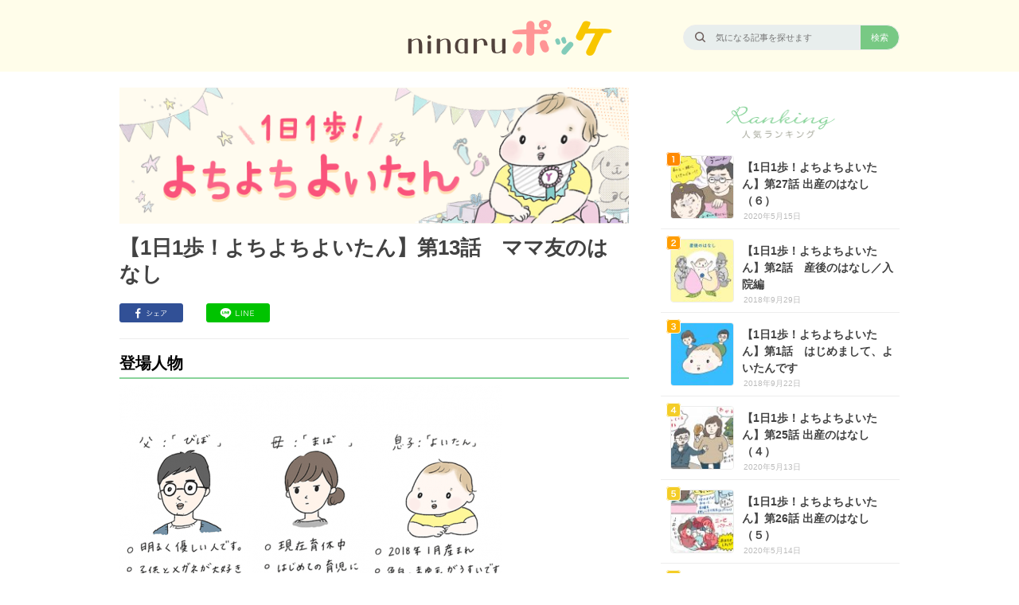

--- FILE ---
content_type: text/html; charset=UTF-8
request_url: https://ninaru-baby.net/37216
body_size: 28346
content:
<!doctype html>

<!--[if lt IE 7]><html lang="ja" class="lt-ie9 lt-ie8 lt-ie7"><![endif]-->
<!--[if (IE 7)&!(IEMobile)]><html lang="ja" class="lt-ie9 lt-ie8"><![endif]-->
<!--[if (IE 8)&!(IEMobile)]><html lang="ja" class="lt-ie9"><![endif]-->
<!--[if gt IE 8]><!--> <html lang="ja"><!--<![endif]-->

    <head>
        <meta charset="utf-8">

                <meta http-equiv="X-UA-Compatible" content="IE=edge">

        <title>【1日1歩！よちよちよいたん】第13話　ママ友のはなし - ninaru ポッケ（ニナル ポッケ）</title>

                <meta name="HandheldFriendly" content="True">
        <meta name="MobileOptimized" content="320">
        <meta name="viewport" content="width=device-width, initial-scale=1"/>
        
                <link rel="apple-touch-icon" href="https://d3p3fo45587dye.cloudfront.net/img/common/apple-touch-icon-pocke.png">
        <link rel="icon" href="https://d3p3fo45587dye.cloudfront.net/img/common/favicon.ico">
        <!--[if IE]>
            <link rel="shortcut icon" href="https://d3p3fo45587dye.cloudfront.net/img/common/favicon.ico">
        <![endif]-->
                <meta name="msapplication-TileColor" content="#51BF5F">
        <meta name="msapplication-TileImage" content="https://d3p3fo45587dye.cloudfront.net/img/common/win8-tile-icon.png">

                <meta name="format-detection" content="telephone=no">

        <meta name='robots' content='index, follow, max-image-preview:large, max-snippet:-1, max-video-preview:-1' />
	<style>img:is([sizes="auto" i], [sizes^="auto," i]) { contain-intrinsic-size: 3000px 1500px }</style>
	
	<!-- This site is optimized with the Yoast SEO plugin v24.9 - https://yoast.com/wordpress/plugins/seo/ -->
	<meta name="description" content="登場人物 第13話 まぼさんの裏トーク！" />
	<link rel="canonical" href="https://ninaru-baby.net/37216" />
	<meta property="og:locale" content="ja_JP" />
	<meta property="og:type" content="article" />
	<meta property="og:title" content="【1日1歩！よちよちよいたん】第13話　ママ友のはなし - ninaru ポッケ（ニナル ポッケ）" />
	<meta property="og:description" content="登場人物 第13話 まぼさんの裏トーク！" />
	<meta property="og:url" content="https://ninaru-baby.net/37216" />
	<meta property="og:site_name" content="ninaru ポッケ（ニナル ポッケ）" />
	<meta property="article:published_time" content="2019-01-12T03:00:43+00:00" />
	<meta property="article:modified_time" content="2020-12-03T06:16:24+00:00" />
	<meta property="og:image" content="https://d3p3fo45587dye.cloudfront.net/uploads/2019/01/11105947/d7911e31d7653135b652fa559e3bc0b3_1547204386.jpg" />
	<meta property="og:image:width" content="1299" />
	<meta property="og:image:height" content="1299" />
	<meta property="og:image:type" content="image/jpeg" />
	<meta name="author" content="hanawayuka" />
	<meta name="twitter:card" content="summary_large_image" />
	<script type="application/ld+json" class="yoast-schema-graph">{"@context":"https://schema.org","@graph":[{"@type":"WebPage","@id":"https://ninaru-baby.net/37216","url":"https://ninaru-baby.net/37216","name":"【1日1歩！よちよちよいたん】第13話　ママ友のはなし - ninaru ポッケ（ニナル ポッケ）","isPartOf":{"@id":"https://ninaru-baby.net/#website"},"primaryImageOfPage":{"@id":"https://ninaru-baby.net/37216#primaryimage"},"image":{"@id":"https://ninaru-baby.net/37216#primaryimage"},"thumbnailUrl":"https://d3p3fo45587dye.cloudfront.net/uploads/2019/01/11105947/d7911e31d7653135b652fa559e3bc0b3_1547204386.jpg","datePublished":"2019-01-12T03:00:43+00:00","dateModified":"2020-12-03T06:16:24+00:00","author":{"@id":"https://ninaru-baby.net/#/schema/person/af869f25487b57c214679654d8dcba76"},"description":"登場人物 第13話 まぼさんの裏トーク！","breadcrumb":{"@id":"https://ninaru-baby.net/37216#breadcrumb"},"inLanguage":"ja","potentialAction":[{"@type":"ReadAction","target":["https://ninaru-baby.net/37216"]}]},{"@type":"ImageObject","inLanguage":"ja","@id":"https://ninaru-baby.net/37216#primaryimage","url":"https://d3p3fo45587dye.cloudfront.net/uploads/2019/01/11105947/d7911e31d7653135b652fa559e3bc0b3_1547204386.jpg","contentUrl":"https://d3p3fo45587dye.cloudfront.net/uploads/2019/01/11105947/d7911e31d7653135b652fa559e3bc0b3_1547204386.jpg","width":1299,"height":1299},{"@type":"BreadcrumbList","@id":"https://ninaru-baby.net/37216#breadcrumb","itemListElement":[{"@type":"ListItem","position":1,"name":"Home","item":"https://ninaru-baby.net/"},{"@type":"ListItem","position":2,"name":"【1日1歩！よちよちよいたん】第13話　ママ友のはなし"}]},{"@type":"WebSite","@id":"https://ninaru-baby.net/#website","url":"https://ninaru-baby.net/","name":"ninaru ポッケ（ニナル ポッケ）","description":"ママと赤ちゃんを応援する育児漫画、毎日更新！","potentialAction":[{"@type":"SearchAction","target":{"@type":"EntryPoint","urlTemplate":"https://ninaru-baby.net/?s={search_term_string}"},"query-input":{"@type":"PropertyValueSpecification","valueRequired":true,"valueName":"search_term_string"}}],"inLanguage":"ja"},{"@type":"Person","@id":"https://ninaru-baby.net/#/schema/person/af869f25487b57c214679654d8dcba76","name":"hanawayuka","image":{"@type":"ImageObject","inLanguage":"ja","@id":"https://ninaru-baby.net/#/schema/person/image/","url":"https://secure.gravatar.com/avatar/1146528828d3531906eef0d9aef5cba7201c502e63c28773a689493b77b060ef?s=96&d=mm&r=g","contentUrl":"https://secure.gravatar.com/avatar/1146528828d3531906eef0d9aef5cba7201c502e63c28773a689493b77b060ef?s=96&d=mm&r=g","caption":"hanawayuka"},"description":"ガーデン&amp;インテリア雑誌の編集歴6年 「こそだてハック」「ninaru baby」編集歴2年目。3歳の女の子のママです。北欧雑貨や、世界の素敵な絵本を集めるのが趣味。ジブリ好きで、ママになってからトトロで泣く回数がさらに増えました。周りと被らない服や小物探しが得意です。","sameAs":["https://eversense.co.jp/member/hanawa-yuka"]}]}</script>
	<!-- / Yoast SEO plugin. -->


<link rel='dns-prefetch' href='//d3p3fo45587dye.cloudfront.net' />
<link rel='dns-prefetch' href='//ninaru-baby.net' />
<style type='text/css' media='all'>﻿/*! Made with Bones: http://themble.com/bones :) */article,aside,details,figcaption,figure,footer,header,hgroup,main,nav,section,summary{display:block}audio,canvas,video{display:inline-block}audio:not([controls]){display:none;height:0}[hidden],template{display:none}html{font-family:sans-serif;-ms-text-size-adjust:100%;-webkit-text-size-adjust:100%}body{margin:0}a{background:transparent}a:focus{outline:thin dotted}a:active,a:hover{outline:0}h1{font-size:2em;margin:0.67em 0}abbr[title]{border-bottom:1px dotted}b,strong,.strong{font-weight:bold}dfn,em,.em{font-style:italic}hr{-moz-box-sizing:content-box;box-sizing:content-box;height:0}p{-webkit-hyphens:auto;-epub-hyphens:auto;-moz-hyphens:auto;hyphens:auto}pre{margin:0}code,kbd,pre,samp{font-family:monospace, serif;font-size:1em}pre{white-space:pre-wrap}q{quotes:"\201C" "\201D" "\2018" "\2019"}q:before,q:after{content:'';content:none}small,.small{font-size:75%}sub,sup{font-size:75%;line-height:0;position:relative;vertical-align:baseline}sup{top:-0.5em}sub{bottom:-0.25em}dl,menu,ol,ul{margin:1em 0}dd{margin:0}menu{padding:0 0 0 40px}ol,ul{padding:0;list-style-type:none}nav ul,nav ol{list-style:none;list-style-image:none}img{border:0}svg:not(:root){overflow:hidden}figure{margin:0}fieldset{border:1px solid #c0c0c0;margin:0 2px;padding:0.35em 0.625em 0.75em}legend{border:0;padding:0}button,input,select,textarea{font-family:inherit;font-size:100%;margin:0}button,input{line-height:normal}button,select{text-transform:none}button,html input[type="button"],input[type="reset"],input[type="submit"]{-webkit-appearance:button;cursor:pointer}button[disabled],html input[disabled]{cursor:default}input[type="checkbox"],input[type="radio"]{box-sizing:border-box;padding:0}input[type="search"]{-webkit-appearance:textfield;-moz-box-sizing:content-box;-webkit-box-sizing:content-box;box-sizing:content-box}input[type="search"]::-webkit-search-cancel-button,input[type="search"]::-webkit-search-decoration{-webkit-appearance:none}button::-moz-focus-inner,input::-moz-focus-inner{border:0;padding:0}textarea{overflow:auto;vertical-align:top}table{border-collapse:collapse;border-spacing:0}*{-webkit-box-sizing:border-box;-moz-box-sizing:border-box;box-sizing:border-box}.image-replacement,.ir{text-indent:100%;white-space:nowrap;overflow:hidden}.clearfix,.cf{zoom:1}.clearfix:before,.clearfix:after,.cf:before,.cf:after{content:"";display:table}.clearfix:after,.cf:after{clear:both}span.amp{font-family:Baskerville,'Goudy Old Style',Palatino,'Book Antiqua',serif !important;font-style:italic}p{-ms-word-break:break-all;-ms-word-wrap:break-all;word-break:break-word;word-break:break-word;-webkit-hyphens:auto;-moz-hyphens:auto;hyphens:auto;-webkit-hyphenate-before:2;-webkit-hyphenate-after:3;hyphenate-lines:3}/*! Made with Bones: http://themble.com/bones :) */.top-list,.search-list,.archive-list,.not-found,.single-article-container,.single-page-container,.supervisor-list,.months-articles-wrap{width:700px;float:left;padding-right:20px}body{font-family:"Hiragino Kaku Gothic ProN","ヒラギノ角ゴ ProN W3","Lucida Grande","Meiryo","メイリオ","ＭＳ Ｐゴシック",sans-serif;background:#fffffc}body.post-template-default{background:#ffffff}.main-content{width:1020px;margin:0 auto;clear:both;overflow:hidden;padding:0 20px 0 0}.top-list__title{width:235px;height:47px;margin:35px auto 20px}.top-list__title img{display:block;width:100%}.top-list__footer{padding-left:20px}.babycube-lines{height:12px;width:100%;background-image:url('../../../../../../../../../../../d3p3fo45587dye.cloudfront.net/img/common/background/babycube.png');background-size:150px 12px;background-repeat:repeat-x}.search-list__title{margin:0 0 10px 0;font-size:26px;color:#424242;padding:20px 20px 0;word-wrap:break-word}.search-list__footer{padding-left:20px}.archive-list__main-img{padding:0 20px;margin-bottom:-10px}.archive-list__main-img img{width:100%}.archive-list__title{font-size:26px;color:#424242;margin:0 0 10px 0;padding:20px 20px 0}.archive-list__desc{font-size:15px;color:#6c6c6c;padding:0 20px}.archive-list__desc img{margin:10px auto;max-width:100%;height:auto;display:block}.archive-list__footer{padding-left:20px}.not-found{color:#424242;padding-left:20px}.single-article-container{padding-top:20px;padding-left:20px}.single-article{padding-right:20px}.single-article__header-banner{margin-bottom:10px}.single-article__header-banner>img{width:100%;height:auto}.single-article__header .pr-text{font-size:11px;color:#bbb;display:block;text-align:right}.single-article__title{color:#424242;font-size:26px;line-height:33px;margin:0.4em 0 0.4em 0}.single-article__title.ranking-item{color:#F2B158;padding-left:1em;text-indent:-1em}.single-article__title.ranking-item:before{content:" ";background-image:url(//d3p3fo45587dye.cloudfront.net/img/common/sprite-0bf6363efc.png);background-position:-101px -353px;width:23px;height:20px;margin-right:7px;vertical-align:baseline;display:inline-block}.single-article__sns{display:flex;flex-wrap:wrap}.single-article__sns.pr{margin:5px 0 16px 0}.single-article__sns:not(.pr){margin:20px 0 16px 0}.single-article__sns-twitter,.single-article__sns-facebook,.single-article__sns-line,.single-article__sns-pinterest,.single-article__sns-hatebu{display:flex;flex-basis:17%}.single-article__sns-twitter>a>img,.single-article__sns-facebook>a>img,.single-article__sns-line>a>img,.single-article__sns-pinterest>a>img,.single-article__sns-hatebu>a>img{width:80px;height:24px}.single-article__meta,.single-article__header-annotation{margin:0;text-align:right;font-size:11px;color:#bbb}.single-article__meta .author,.single-article__header-annotation .author{display:none}.single-article__content,.single-article__content-sample-display{overflow:hidden;color:#000;font-size:16px;border-top:1px solid #ededed;margin-top:15px;-webkit-font-smoothing:antialiased}.single-article__content .references,.single-article__content-sample-display .references{padding-top:8px;padding-bottom:8px;font-size:12px}.single-article__content .references #js-references-toggle-box-button,.single-article__content-sample-display .references #js-references-toggle-box-button{color:#bbb;text-align:right;margin:0;font-size:8px}.single-article__content .references #js-references-toggle-box-button:after,.single-article__content-sample-display .references #js-references-toggle-box-button:after{content:" ";background-image:url(//d3p3fo45587dye.cloudfront.net/img/common/sprite-0bf6363efc.png);background-position:-306px -290px;width:7px;height:4px;display:inline-block;float:right;margin-left:7px;margin-top:7px}.single-article__content .references #js-references-toggle-box-button.show:after,.single-article__content-sample-display .references #js-references-toggle-box-button.show:after{content:" ";background-image:url(//d3p3fo45587dye.cloudfront.net/img/common/sprite-0bf6363efc.png);background-position:-313px -290px;width:7px;height:4px;display:inline-block;float:right;margin-left:7px;margin-top:7px}.single-article__content .references #js-references-toggle-box-wrap,.single-article__content-sample-display .references #js-references-toggle-box-wrap{display:none;overflow:hidden}.single-article__content .reference,.single-article__content-sample-display .reference{margin:0;font-size:12px}.single-article__content .reference__num,.single-article__content-sample-display .reference__num{color:#bbb;vertical-align:middle;margin-right:5px}.single-article__content .reference__link,.single-article__content-sample-display .reference__link{color:#bbb;text-decoration:none}.single-article__content .reference__link:hover,.single-article__content-sample-display .reference__link:hover{color:#bbb;text-decoration:none}.single-article__content .affiliate-remarks,.single-article__content-sample-display .affiliate-remarks{color:#bbb;line-height:1.5em}.single-article__content .affiliate-remarks a,.single-article__content .affiliate-remarks a:hover,.single-article__content-sample-display .affiliate-remarks a,.single-article__content-sample-display .affiliate-remarks a:hover{color:#bbb;text-decoration:none}.single-article__content .affiliate-remarks,.single-article__content-sample-display .affiliate-remarks{margin:5px 0 5px;font-size:10px}.single-article__content .personal-interviewee,.single-article__content-sample-display .personal-interviewee{color:#6c6c6c;border-top:1px solid #f7f5e7;border-bottom:1px solid #f7f5e7;background-color:#fffded;overflow:hidden}.single-article__content .personal-interviewee__wrap,.single-article__content-sample-display .personal-interviewee__wrap{margin:10px 0px}.single-article__content .personal-interviewee__img-wrap,.single-article__content-sample-display .personal-interviewee__img-wrap{display:table-cell;vertical-align:middle;text-align:center}.single-article__content .personal-interviewee__img,.single-article__content-sample-display .personal-interviewee__img{max-width:initial;width:100px;height:100px;border-radius:50px;margin:0px 20px 0px 17px;vertical-align:middle}.single-article__content .personal-interviewee__content-wrap,.single-article__content-sample-display .personal-interviewee__content-wrap{font-size:13px;display:table-cell;vertical-align:middle;padding:15px 0px 5px 0px}.single-article__content .personal-interviewee__title,.single-article__content-sample-display .personal-interviewee__title{margin:0px 0px 5px 0px;font-weight:bold}.single-article__content .personal-interviewee__description,.single-article__content-sample-display .personal-interviewee__description{margin:0px;line-height:1.5}.single-article__content h2,.single-article__content-sample-display h2{font-size:20px;font-weight:bold;margin-bottom:8px}.single-article__content h2:after,.single-article__content-sample-display h2:after{content:" ";width:100%;background-color:#000;height:2px;display:inherit;margin-top:4px}.single-article__content h3,.single-article__content-sample-display h3{font-size:16px;font-weight:bold;position:relative;padding-left:14px}.single-article__content h3:before,.single-article__content-sample-display h3:before{content:" ";width:5px;display:inline-block;background-color:#000;margin-right:8px;vertical-align:sub;height:100%;position:absolute;left:0}.single-article__content h4,.single-article__content-sample-display h4{font-size:15px;padding-left:5px;border-left:1px solid #ccc;border-bottom:1px solid #ccc}.single-article__content blockquote,.single-article__content-sample-display blockquote{padding:10px 20px;margin:0 10px 20px 0;background:#f6f6f6;color:#6c6c6c;font-size:13px;border-radius:6px}.single-article__content blockquote p,.single-article__content-sample-display blockquote p{margin:0}.single-article__content a,.single-article__content-sample-display a{color:#0085cd}.single-article__content table,.single-article__content-sample-display table{width:100%;border:1px solid #ededed;border-radius:6px;border-collapse:separate;margin-bottom:1.5em}.single-article__content table caption,.single-article__content-sample-display table caption{margin:0 0 7px;font-size:0.75em;color:#9fa6b4;text-transform:uppercase;letter-spacing:1px}.single-article__content tr:nth-child(odd),.single-article__content-sample-display tr:nth-child(odd){background-color:#f6f6f6}.single-article__content td,.single-article__content-sample-display td{padding:7px;border-right:1px solid #ededed}.single-article__content td:last-child,.single-article__content-sample-display td:last-child{border-right:0}.single-article__content th,.single-article__content-sample-display th{background-color:#f6f6f6;border-right:1px solid #ededed}.single-article__content th:last-child,.single-article__content-sample-display th:last-child{border-right:0}.single-article__content img,.single-article__content-sample-display img{margin:0 0 0 0;max-width:100%;height:auto;border-radius:5px}.single-article__content .size-auto,.single-article__content .size-full,.single-article__content .size-large,.single-article__content .size-medium,.single-article__content .size-thumbnail,.single-article__content-sample-display .size-auto,.single-article__content-sample-display .size-full,.single-article__content-sample-display .size-large,.single-article__content-sample-display .size-medium,.single-article__content-sample-display .size-thumbnail{max-width:100%;height:auto}.single-article__content pre,.single-article__content-sample-display pre{background:#323944;color:#f8f9fa;font-size:0.9em;padding:1.5em;margin:0 0 1.5em;border-radius:3px}.single-article__content dl,.single-article__content-sample-display dl{overflow:hidden;display:table;margin:0;padding:2.5px 0;text-align:left;color:#4d4d4d;width:95%;border-radius:5px}.single-article__content dl:nth-child(even),.single-article__content-sample-display dl:nth-child(even){background-color:#f8f9fa}.single-article__content dt,.single-article__content-sample-display dt{display:table-cell;width:7em;padding:5px 5px 5px 10px}.single-article__content dd,.single-article__content-sample-display dd{display:table-cell;padding-left:5px;font-size:0.9em;padding:5px 5px 5px 10px}.single-article__content .related,.single-article__content-sample-display .related{border:1px solid #ededed;width:95%;margin:0;padding:0 5px;border-radius:2px;overflow:hidden;color:#424242}.single-article__content .related__title,.single-article__content-sample-display .related__title{margin:0 0 0 5px;font-size:11px;font-weight:bold;line-height:2.2;padding:2px 0}.single-article__content .related__link,.single-article__content-sample-display .related__link{display:block;border-top:1px solid #ededed;margin:0;padding:8px 4px;font-size:13px;color:#0085cd;text-decoration:none;font-weight:bold;position:relative}.single-article__content .related__link:hover,.single-article__content-sample-display .related__link:hover{background-color:#ECF8FF}.single-article__content .related__link:before,.single-article__content-sample-display .related__link:before{content:"▶︎";color:#424242;display:inline-block;vertical-align:middle;margin-right:4px}.single-article__content .source,.single-article__content-sample-display .source{font-size:11px;color:#bbb;margin:0 0 15px;line-height:0.7em;display:block}.single-article__content .source a,.single-article__content .source a:hover,.single-article__content-sample-display .source a,.single-article__content-sample-display .source a:hover{color:#bbb;text-decoration:none}.single-article__content .image-source,.single-article__content-sample-display .image-source{font-size:11px;color:#bbb;margin:0 0 15px;line-height:0.7em;display:block}.single-article__content .image-source a,.single-article__content .image-source a:hover,.single-article__content-sample-display .image-source a,.single-article__content-sample-display .image-source a:hover{color:#bbb;text-decoration:none}.single-article__content .source-mark,.single-article__content-sample-display .source-mark{margin-top:2px}.single-article__content .source-mark__rakuten,.single-article__content-sample-display .source-mark__rakuten{background-image:url(//d3p3fo45587dye.cloudfront.net/img/common/sprite-0bf6363efc.png);background-position:-237px -200px;width:50px;height:12px;display:inherit}.single-article__content .source-mark__amazon,.single-article__content-sample-display .source-mark__amazon{background-image:url(//d3p3fo45587dye.cloudfront.net/img/common/sprite-0bf6363efc.png);background-position:-256px -317px;width:70px;height:12px;display:inherit}.single-article__content .gmap-btn,.single-article__content .map-btn,.single-article__content-sample-display .gmap-btn,.single-article__content-sample-display .map-btn{border-radius:16px;background-color:#ff6e40;color:white;padding:0px 8px;font-weight:bold;font-size:11px;text-decoration:none;vertical-align:top;display:inline-block}.single-article__content .purchase-test__red-btn,.single-article__content-sample-display .purchase-test__red-btn{font-size:16px;border-radius:8px;display:inline-block;font-weight:bold;text-align:center;padding:10px 20px;text-decoration:none;min-width:290px;margin:10px 0;background-color:#f44336;color:#ffffff}.single-article__content .purchase-test__blue-link,.single-article__content-sample-display .purchase-test__blue-link{font-size:16px;margin:10px 0}.single-article__content .purchase-test__st-blue-link,.single-article__content-sample-display .purchase-test__st-blue-link{font-size:16px;margin:10px 0;color:#0085cd}.single-article__content .purchase-btn__link,.single-article__content-sample-display .purchase-btn__link{border-radius:48px;border:1px solid #f44336;background-color:#fdfdfd;color:#f44336;text-decoration:none;display:inline-block;font-weight:bold;text-align:center;padding:10px 100px;box-shadow:0 -10px 15px 5px rgba(240,240,240,0.2) inset}.single-article__content .red-frame-btn__link,.single-article__content-sample-display .red-frame-btn__link{border-radius:48px;border:1px solid #f44336;background-color:#fdfdfd;color:#f44336;text-decoration:none;display:inline-block;font-weight:bold;text-align:center;padding:10px 100px;box-shadow:0 -10px 15px 5px rgba(240,240,240,0.2) inset}.single-article__content .ad-btn__link,.single-article__content-sample-display .ad-btn__link{border-radius:48px;border:1px solid #f44336;background-color:#fdfdfd;color:#f44336;text-decoration:none;display:inline-block;font-weight:bold;text-align:center;padding:10px 100px;box-shadow:0 -10px 15px 5px rgba(240,240,240,0.2) inset}.single-article__content .ad-btn__link:visited,.single-article__content-sample-display .ad-btn__link:visited{color:#f44336}.single-article__content .ad-btn__link:hover,.single-article__content-sample-display .ad-btn__link:hover{color:#f44336}.single-article__content .ad-btn-rect__link,.single-article__content-sample-display .ad-btn-rect__link{border-radius:6px;border:1px solid #f44336;background-color:#fdfdfd;color:#f44336;text-decoration:none;display:inline-block;font-weight:bold;text-align:center;padding:10px 100px;box-shadow:0 -10px 15px 5px rgba(240,240,240,0.2) inset}.single-article__content .ad-btn-rect__link:visited,.single-article__content-sample-display .ad-btn-rect__link:visited{color:#f44336}.single-article__content .ad-btn-rect__link:hover,.single-article__content-sample-display .ad-btn-rect__link:hover{color:#f44336}.single-article__content .left-nowrap-table tr td:first-child,.single-article__content-sample-display .left-nowrap-table tr td:first-child{white-space:nowrap}.single-article__content em,.single-article__content-sample-display em{font-style:normal;font-weight:bold;background:linear-gradient(rgba(0,0,0,0) 85%,#ffba01 70%)}.single-article__content .hack-coupon,.single-article__content-sample-display .hack-coupon{border:1px solid #ededed;border-radius:6px;overflow:hidden;margin:14px auto}.single-article__content .hack-coupon__band,.single-article__content-sample-display .hack-coupon__band{background-color:#ff6e40;color:#ffffff;margin:0;padding:4px 18px 2px;font-size:13px}.single-article__content .hack-coupon__band:before,.single-article__content-sample-display .hack-coupon__band:before{content:" ";background-image:url(//d3p3fo45587dye.cloudfront.net/img/common/sprite-0bf6363efc.png);background-position:-321px -353px;width:10px;height:13px;display:inline-block;margin-right:5px;vertical-align:text-top}.single-article__content .hack-coupon__content-wrap,.single-article__content-sample-display .hack-coupon__content-wrap{background-color:#fffdf6;padding:6px 0 10px}.single-article__content .hack-coupon__title,.single-article__content-sample-display .hack-coupon__title{padding:0 18px;font-weight:bold;font-size:15px;color:#424242;margin:0}.single-article__content .hack-coupon__description,.single-article__content-sample-display .hack-coupon__description{padding:0 18px 9px 18px;margin:-14px 0 0 0;font-size:10px;color:#6c6c6c;line-height:17px}.single-article__content .interviewee,.single-article__content-sample-display .interviewee{color:#6c6c6c;border-top:1px solid #ededed;border-bottom:1px solid #ededed;overflow:hidden;width:85%}.single-article__content .interviewee__img-wrap,.single-article__content-sample-display .interviewee__img-wrap{display:table-cell;vertical-align:middle;width:90px;text-align:center}.single-article__content .interviewee__img,.single-article__content-sample-display .interviewee__img{width:60px;height:60px;border-radius:30px;vertical-align:middle;margin-bottom:5px}.single-article__content .interviewee__content-wrap,.single-article__content-sample-display .interviewee__content-wrap{display:table-cell;vertical-align:middle;padding:10px 10px 10px 0}.single-article__content .interviewee__title,.single-article__content-sample-display .interviewee__title{font-weight:bold;margin:5px 0 0 0}.single-article__content .interviewee__position,.single-article__content-sample-display .interviewee__position{margin:0 10px}.single-article__content .interviewee__description,.single-article__content-sample-display .interviewee__description{margin:0px;font-size:13px;line-height:1.5}.single-article__content .interview-comment__name,.single-article__content-sample-display .interview-comment__name{font-weight:bold}.single-article__content .interview-comment__name.trying-to-conceive,.single-article__content-sample-display .interview-comment__name.trying-to-conceive{color:#17bcac}.single-article__content .interview-comment__name.pregnancy,.single-article__content-sample-display .interview-comment__name.pregnancy{color:#ff8c91}.single-article__content .interview-comment__name.parenting,.single-article__content-sample-display .interview-comment__name.parenting{color:#7abeef}.single-article__content .handmade-material__headline,.single-article__content-sample-display .handmade-material__headline{font-size:15px;border-left:4px solid #ffba01;background-color:#fff4d8;border-radius:5px;font-weight:bold;padding:3px 10px}.single-article__content .handmade-material__body,.single-article__content-sample-display .handmade-material__body{padding-left:10px}.single-article__content .handmade-table,.single-article__content-sample-display .handmade-table{border-radius:4px;border:1px solid #ededed}.single-article__content .handmade-table__headline,.single-article__content-sample-display .handmade-table__headline{font-size:12px;background-color:#fff4d8;border-radius:5px 5px 0 0;font-weight:bold;padding:4px 8px;display:block}.single-article__content .handmade-table__headline:before,.single-article__content-sample-display .handmade-table__headline:before{content:" ";margin-right:5px;display:inline-block;background-image:url(//d3p3fo45587dye.cloudfront.net/img/common/sprite-0bf6363efc.png);background-position:-294px -353px;width:14px;height:13px;vertical-align:text-top}.single-article__content .handmade-table ul,.single-article__content-sample-display .handmade-table ul{margin:0}.single-article__content .handmade-table__link,.single-article__content-sample-display .handmade-table__link{font-size:13px;margin:0 10px;border-top:1px solid #ededed}.single-article__content .handmade-table__link a,.single-article__content-sample-display .handmade-table__link a{text-decoration:none;font-weight:bold;color:#0085cd;padding:5px 10px;display:inline-block}.single-article__content .handmade-step__num,.single-article__content-sample-display .handmade-step__num{float:left;background-color:#ffba01;width:20px;height:20px;display:inline-block;text-align:center;color:#fff;border-radius:10px;font-size:12px;vertical-align:middle;margin-top:1px}.single-article__content .handmade-step__explanation,.single-article__content-sample-display .handmade-step__explanation{margin-left:24px}.single-article__content .handmade-point__icon,.single-article__content-sample-display .handmade-point__icon{background-color:#17bcac;color:#ffffff;padding:4px 8px;border-radius:8px;font-size:10px;margin-left:20px}.single-article__content .handmade-point__text,.single-article__content-sample-display .handmade-point__text{margin:0 0 0 24px}.single-article__content .circle-image img,.single-article__content-sample-display .circle-image img{border-radius:10px}.single-article__content .handicraft-material__headline,.single-article__content-sample-display .handicraft-material__headline{font-size:15px;border-left:4px solid #cfa972;background-color:#f7edde;border-radius:5px;font-weight:bold;padding-left:10px}.single-article__content .handicraft-material__goods,.single-article__content-sample-display .handicraft-material__goods{padding:3px 6px}.single-article__content .handicraft-material__tools,.single-article__content-sample-display .handicraft-material__tools{padding:3px 6px}.single-article__content .handicraft-table,.single-article__content-sample-display .handicraft-table{border-radius:4px;border:1px solid #ededed}.single-article__content .handicraft-table__headline,.single-article__content-sample-display .handicraft-table__headline{font-size:12px;background-color:#f7edde;border-radius:5px 5px 0 0;font-weight:bold;padding:4px 8px;display:block}.single-article__content .handicraft-table__headline:before,.single-article__content-sample-display .handicraft-table__headline:before{content:" ";margin-right:5px;display:inline-block;background-image:url(//d3p3fo45587dye.cloudfront.net/img/common/sprite-0bf6363efc.png);background-position:-290px -214px;width:16px;height:14px;vertical-align:text-top}.single-article__content .handicraft-table ul,.single-article__content-sample-display .handicraft-table ul{margin:0}.single-article__content .handicraft-table__link,.single-article__content-sample-display .handicraft-table__link{font-size:13px;margin:0 10px;border-top:1px solid #ededed}.single-article__content .handicraft-table__link a,.single-article__content-sample-display .handicraft-table__link a{text-decoration:none;font-weight:bold;color:#0085cd;padding:5px 10px;display:inline-block}.single-article__content .handicraft-step__num,.single-article__content-sample-display .handicraft-step__num{float:left;background-color:#cfa972;width:20px;height:20px;display:inline-block;text-align:center;color:#fff;border-radius:10px;font-size:12px;vertical-align:middle;margin-top:1px}.single-article__content .handicraft-step__explanation,.single-article__content-sample-display .handicraft-step__explanation{margin-left:24px}.single-article__content .handicraft-point__icon,.single-article__content-sample-display .handicraft-point__icon{background-color:#ffb2b5;color:#ffffff;padding:4px 8px;border-radius:8px;font-size:10px;margin-left:20px}.single-article__content .handicraft-point__text,.single-article__content-sample-display .handicraft-point__text{margin:0 0 0 24px}.single-article__content .review,.single-article__content-sample-display .review{padding:10px 20px;margin:0 10px 20px 0;background:#f6f6f6;color:#6c6c6c;font-size:13px;border-radius:6px}.single-article__content .review__title,.single-article__content-sample-display .review__title{font-weight:bold;margin:0}.single-article__content .review__title:before,.single-article__content-sample-display .review__title:before{content:" ";background-image:url(//d3p3fo45587dye.cloudfront.net/img/common/sprite-0bf6363efc.png);background-position:-290px -228px;width:16px;height:14px;vertical-align:middle;display:inline-block;margin-right:5px}.single-article__content .review__contents,.single-article__content-sample-display .review__contents{margin:4px 0 0 0;padding:0}.single-article__content .review__contents p,.single-article__content-sample-display .review__contents p{margin:14px 0 0 0}.single-article__content .personal-review,.single-article__content-sample-display .personal-review{margin:0 10px 10px 0;padding:8px 12px 12px 12px;background:#FFFDED;border-radius:6px;color:#2C0E01;font-size:14px}.single-article__content .personal-review__title,.single-article__content-sample-display .personal-review__title{margin:0;font-weight:bold}.single-article__content .personal-review__title:before,.single-article__content-sample-display .personal-review__title:before{display:inline-block;margin-right:5px;vertical-align:middle;content:" ";background-image:url(//d3p3fo45587dye.cloudfront.net/img/common/sprite-0bf6363efc.png);background-position:-291px -162px;width:15px;height:14px}.single-article__content .personal-review__contents,.single-article__content-sample-display .personal-review__contents{line-height:19px;margin:4px 0 0 0;padding:0;background:#FFFDED;color:#2C0E01;font-size:14px}.single-article__content .personal-review__reviewer,.single-article__content-sample-display .personal-review__reviewer{margin:0px;color:#644436;font-size:12px;text-align:right}.single-article__content .app-buttons,.single-article__content-sample-display .app-buttons{margin:13px 0}.single-article__content .app-button,.single-article__content-sample-display .app-button{display:inline-block;margin-right:36px}.single-article__content .app-button__app_store,.single-article__content-sample-display .app-button__app_store{background-image:url(//d3p3fo45587dye.cloudfront.net/img/common/sprite-0bf6363efc.png);background-position:-90px -142px;width:140px;height:44px;display:inline-block}.single-article__content .app-button__google_play,.single-article__content-sample-display .app-button__google_play{background-image:url(//d3p3fo45587dye.cloudfront.net/img/common/sprite-0bf6363efc.png);background-position:0px -214px;width:140px;height:44px;display:inline-block}.single-article__content .affiliate-btns,.single-article__content-sample-display .affiliate-btns{margin:13px 0}.single-article__content .affiliate-btn,.single-article__content-sample-display .affiliate-btn{margin-right:36px}.single-article__content .affiliate-btn__rakuten,.single-article__content-sample-display .affiliate-btn__rakuten{background-image:url(//d3p3fo45587dye.cloudfront.net/img/common/sprite-0bf6363efc.png);background-position:-306px -64px;width:160px;height:32px;display:inline-block}.single-article__content .affiliate-btn__amazon,.single-article__content-sample-display .affiliate-btn__amazon{background-image:url(//d3p3fo45587dye.cloudfront.net/img/common/sprite-0bf6363efc.png);background-position:-306px 0px;width:160px;height:32px;display:inline-block}.single-article__content .affiliate-btn__rakuten-travel,.single-article__content-sample-display .affiliate-btn__rakuten-travel{background-image:url(//d3p3fo45587dye.cloudfront.net/img/common/sprite-0bf6363efc.png);background-position:-306px -96px;width:160px;height:32px;display:inline-block}.single-article__content .affiliate-btn__jalan,.single-article__content-sample-display .affiliate-btn__jalan{background-image:url(//d3p3fo45587dye.cloudfront.net/img/common/sprite-0bf6363efc.png);background-position:-306px -32px;width:160px;height:32px;display:inline-block}.single-article__content p.spacer,.single-article__content-sample-display p.spacer{clear:both;height:5px;font-size:1px}.single-article__content .calculator,.single-article__content-sample-display .calculator{width:90%;overflow:hidden;border-radius:4px;background-color:#fffdf6;text-align:center;color:#424242;border:1px solid #ededed;padding-bottom:8px}.single-article__content .calculator__title,.single-article__content-sample-display .calculator__title{text-align:left;padding:5px;background-color:#ff8c91;margin:0;font-size:12px;color:#ffffff;font-weight:normal}.single-article__content .calculator__title:before,.single-article__content .calculator__title:after,.single-article__content-sample-display .calculator__title:before,.single-article__content-sample-display .calculator__title:after{content:none;background-color:#ff8c91 !important;vertical-align:middle}.single-article__content .calculator__title:before,.single-article__content-sample-display .calculator__title:before{content:" ";display:inline-block;background-image:url(//d3p3fo45587dye.cloudfront.net/img/common/sprite-0bf6363efc.png);background-position:-321px -353px;width:10px;height:13px;margin-right:5px;vertical-align:text-top;margin-left:2%}@media (-webkit-min-device-pixel-ratio: 2), (min-resolution: 192dpi){.single-article__content .calculator__title:before,.single-article__content-sample-display .calculator__title:before{background-image:url(//d3p3fo45587dye.cloudfront.net/img/common/sprite_2x-624930d27e.png);background-size:466px 420px}}.single-article__content .calculator__desc,.single-article__content-sample-display .calculator__desc{font-size:13px;font-weight:bold;margin:10px 2% 0}.single-article__content .calculator__desc-pregnancy,.single-article__content-sample-display .calculator__desc-pregnancy{min-width:400px}.single-article__content .calculator__form,.single-article__content-sample-display .calculator__form{display:inline-block}.single-article__content .calculator__select-wrap,.single-article__content-sample-display .calculator__select-wrap{display:inline-block;width:80%;margin:10px 0}.single-article__content .calculator__text-wrap,.single-article__content-sample-display .calculator__text-wrap{display:inline-block;width:80%;margin:0 0 15px}.single-article__content .calculator__input2,.single-article__content-sample-display .calculator__input2{margin-top:10px;border-radius:3px;border:1px solid #ededed;background-color:#f6f6f6;height:42px;font-size:14px;padding:10px}.single-article__content .calculator select,.single-article__content-sample-display .calculator select{float:left;font-size:14px;width:30%;padding:10px;line-height:1em;border-radius:3px;border:1px solid #ededed;background-color:#f6f6f6;height:36px}.single-article__content .calculator select:not(:last-child),.single-article__content-sample-display .calculator select:not(:last-child){margin-right:5%}.single-article__content .calculator select.calculator__menstruation_cycle,.single-article__content-sample-display .calculator select.calculator__menstruation_cycle{float:none}.single-article__content .calculator input.calculator-btn,.single-article__content-sample-display .calculator input.calculator-btn{display:inline-block;padding:8px 100px;border:1px solid #ff8c91;background-color:#ffffff;border-radius:21px;height:42px;font-size:13px;color:#ff8c91;margin-bottom:10px}.single-article__content .calculator__result-wrap,.single-article__content-sample-display .calculator__result-wrap{text-align:center;display:none}.single-article__content .calculator__result,.single-article__content-sample-display .calculator__result{display:inline-block;font-size:0.9em;font-weight:bold;margin:0px;padding:0px 6px;color:#ff8c91}.single-article__content .conversation,.single-article__content-sample-display .conversation{margin-bottom:10px}.single-article__content .conversation__right,.single-article__content-sample-display .conversation__right{text-align:right}.single-article__content .conversation__person,.single-article__content-sample-display .conversation__person{width:80px;height:80px;border-radius:50%}.single-article__content .conversation__name,.single-article__content-sample-display .conversation__name{color:#444444;margin:0 auto;text-align:center;font-size:12px;line-height:1em}.single-article__content .conversation__body-wrap-left,.single-article__content-sample-display .conversation__body-wrap-left{position:relative;margin-left:15px}.single-article__content .conversation__body-wrap-right,.single-article__content-sample-display .conversation__body-wrap-right{position:relative;margin-right:15px}.single-article__content .conversation__body,.single-article__content-sample-display .conversation__body{text-align:left;display:inline-block;border-radius:15px;border:1px solid transparent;background-color:transparent;margin:0px;padding:15px}.single-article__content .conversation__arrow-left,.single-article__content-sample-display .conversation__arrow-left{position:absolute;content:'';display:block;width:0;height:0;left:-13px;top:12px;border-top:7px solid transparent;border-bottom:7px solid transparent;border-right:14px solid transparent}.single-article__content .conversation__arrow-right,.single-article__content-sample-display .conversation__arrow-right{position:absolute;content:'';display:block;width:0;height:0;right:-13px;top:12px;border-top:7px solid transparent;border-bottom:7px solid transparent;border-left:14px solid transparent}.single-article__content .conversation__profile,.single-article__content-sample-display .conversation__profile{width:80px;vertical-align:top;display:inline-block}.single-article__content .conversation__content,.single-article__content-sample-display .conversation__content{display:inline-block;vertical-align:top;width:calc(480px - 80px)}.single-article__content .rich-affiliates,.single-article__content-sample-display .rich-affiliates{width:425px;min-height:83px;border:0.7px solid #DBDBDB;border-radius:5px;font-size:0px;overflow:hidden;margin:10px auto}.single-article__content .rich-affiliates__image-area,.single-article__content-sample-display .rich-affiliates__image-area{display:inline-block;vertical-align:top;width:83px;height:83px}.single-article__content .rich-affiliates__image-area img,.single-article__content-sample-display .rich-affiliates__image-area img{max-width:none;width:84px;height:84px;border-radius:0px;object-fit:contain}.single-article__content .rich-affiliates__description,.single-article__content-sample-display .rich-affiliates__description{display:inline-block;vertical-align:top;width:340px;padding-left:15px}.single-article__content .rich-affiliates .no-source-mark,.single-article__content-sample-display .rich-affiliates .no-source-mark{padding-top:6px}.single-article__content .rich-affiliates__title,.single-article__content-sample-display .rich-affiliates__title{font-size:14px;font-weight:bold;color:#707070;margin:8px 0 0 5px}.single-article__content .rich-affiliates__btns,.single-article__content-sample-display .rich-affiliates__btns{margin:4px 0 5px 0}.single-article__content .rich-affiliates__btn,.single-article__content-sample-display .rich-affiliates__btn{width:147px;height:26px;display:inline-block;margin-right:13px;margin-bottom:5px}.single-article__content .rich-affiliates__btn:last-child,.single-article__content-sample-display .rich-affiliates__btn:last-child{margin-right:0px}.single-article__content .rich-affiliates__btn__rakuten,.single-article__content-sample-display .rich-affiliates__btn__rakuten{background-image:url(//d3p3fo45587dye.cloudfront.net/img/common/sprite-0bf6363efc.png);background-position:-90px -186px;width:147px;height:26px;display:inline-block}.single-article__content .rich-affiliates__btn__amazon,.single-article__content-sample-display .rich-affiliates__btn__amazon{background-image:url(//d3p3fo45587dye.cloudfront.net/img/common/sprite-0bf6363efc.png);background-position:-306px -264px;width:147px;height:26px;display:inline-block}.single-article__content .rich-affiliates__source-area,.single-article__content-sample-display .rich-affiliates__source-area{margin:2px 0 7px 0}.single-article__content .rich-affiliates__source-area .rakuten-icon,.single-article__content-sample-display .rich-affiliates__source-area .rakuten-icon{background-image:url(//d3p3fo45587dye.cloudfront.net/img/common/sprite-0bf6363efc.png);background-position:-264px -98px;width:40px;height:8px;display:inline-block}.single-article__content .itemize_text__unordered:before,.single-article__content-sample-display .itemize_text__unordered:before{content:"● "}.single-article__content .itemize_text__ordered,.single-article__content-sample-display .itemize_text__ordered{list-style-type:decimal;margin-left:20px}.single-article__content .movie-wrap,.single-article__content-sample-display .movie-wrap{max-width:480px}.single-article__content .movie,.single-article__content-sample-display .movie{position:relative;width:100%;height:0;padding-top:75%}.single-article__content .movie iframe,.single-article__content-sample-display .movie iframe{position:absolute;top:0;left:0;width:100%;height:100%}.single-article__content .ranking-item__title-wrap,.single-article__content-sample-display .ranking-item__title-wrap{font-size:17px;padding-top:40px}.single-article__content .ranking-item__title-wrap:first-of-type,.single-article__content-sample-display .ranking-item__title-wrap:first-of-type{padding-top:10px}.single-article__content .ranking-item__title-wrap .ranking-item-title,.single-article__content-sample-display .ranking-item__title-wrap .ranking-item-title{border:none;font-size:17px;margin-top:0;display:inline-block;max-width:90%}.single-article__content .ranking-item__title-wrap .ranking-item-title:after,.single-article__content-sample-display .ranking-item__title-wrap .ranking-item-title:after{content:none}.single-article__content .ranking-item__title-wrap .ranking-icon-base,.single-article__content .ranking-item__title-wrap .ranking-large-icon-base,.single-article__content .ranking-item__title-wrap .ranking-item-rank1,.single-article__content .ranking-item__title-wrap .ranking-item-rank2,.single-article__content .ranking-item__title-wrap .ranking-item-rank3,.single-article__content .ranking-item__title-wrap .ranking-item-rank,.single-article__content-sample-display .ranking-item__title-wrap .ranking-icon-base,.single-article__content-sample-display .ranking-item__title-wrap .ranking-large-icon-base,.single-article__content-sample-display .ranking-item__title-wrap .ranking-item-rank1,.single-article__content-sample-display .ranking-item__title-wrap .ranking-item-rank2,.single-article__content-sample-display .ranking-item__title-wrap .ranking-item-rank3,.single-article__content-sample-display .ranking-item__title-wrap .ranking-item-rank{display:inline-block;margin-right:5px}.single-article__content .ranking-item__title-wrap .ranking-large-icon-base,.single-article__content .ranking-item__title-wrap .ranking-item-rank1,.single-article__content .ranking-item__title-wrap .ranking-item-rank2,.single-article__content .ranking-item__title-wrap .ranking-item-rank3,.single-article__content-sample-display .ranking-item__title-wrap .ranking-large-icon-base,.single-article__content-sample-display .ranking-item__title-wrap .ranking-item-rank1,.single-article__content-sample-display .ranking-item__title-wrap .ranking-item-rank2,.single-article__content-sample-display .ranking-item__title-wrap .ranking-item-rank3{position:relative;top:5px}.single-article__content .ranking-item__title-wrap .ranking-item-rank,.single-article__content-sample-display .ranking-item__title-wrap .ranking-item-rank{background-image:url(//d3p3fo45587dye.cloudfront.net/img/common/sprite-0bf6363efc.png);background-position:-446px -128px;width:20px;height:18px;vertical-align:top;margin-top:0.1em}.single-article__content .ranking-item__title-wrap .ranking-item-rank1,.single-article__content-sample-display .ranking-item__title-wrap .ranking-item-rank1{background-image:url(//d3p3fo45587dye.cloudfront.net/img/common/sprite-0bf6363efc.png);background-position:-52px -374px;width:52px;height:46px}.single-article__content .ranking-item__title-wrap .ranking-item-rank2,.single-article__content-sample-display .ranking-item__title-wrap .ranking-item-rank2{background-image:url(//d3p3fo45587dye.cloudfront.net/img/common/sprite-0bf6363efc.png);background-position:-104px -374px;width:52px;height:46px}.single-article__content .ranking-item__title-wrap .ranking-item-rank3,.single-article__content-sample-display .ranking-item__title-wrap .ranking-item-rank3{background-image:url(//d3p3fo45587dye.cloudfront.net/img/common/sprite-0bf6363efc.png);background-position:0px -374px;width:52px;height:46px}.single-article__content .ranking-item__2column,.single-article__content-sample-display .ranking-item__2column{display:flex}.single-article__content .ranking-item__2column__left,.single-article__content-sample-display .ranking-item__2column__left{width:300px;text-align:center}.single-article__content .ranking-item__2column__right,.single-article__content-sample-display .ranking-item__2column__right{width:calc(640px - 300px)}.single-article__content .ranking-item__2column .image-wrap,.single-article__content-sample-display .ranking-item__2column .image-wrap{width:100%;max-height:200px;border:1px solid #E7E7E7;border-radius:3px;overflow:hidden}.single-article__content .ranking-item__2column .image-wrap .image-base,.single-article__content .single-article__content-sample-display .ranking-item__2column .image-wrap>a>img,.single-article__content-sample-display .single-article__content .ranking-item__2column .image-wrap>a>img,.single-article__content .ranking-item__2column .image-wrap>img:not([width="1"]),.single-article__content .ranking-item__2column .image-wrap>a>img,.single-article__content-sample-display .ranking-item__2column .image-wrap .image-base,.single-article__content-sample-display .single-article__content .ranking-item__2column .image-wrap>a>img,.single-article__content .single-article__content-sample-display .ranking-item__2column .image-wrap>a>img,.single-article__content-sample-display .ranking-item__2column .image-wrap>img:not([width="1"]),.single-article__content-sample-display .ranking-item__2column .image-wrap>a>img{max-width:100%;max-height:200px}.single-article__content .ranking-item__2column .image-wrap>img:not([width="1"]),.single-article__content-sample-display .ranking-item__2column .image-wrap>img:not([width="1"]){width:auto;height:auto;border-radius:3px}.single-article__content .ranking-item__source-mark,.single-article__content-sample-display .ranking-item__source-mark{margin-top:4px;margin-bottom:-2px;overflow:hidden}.single-article__content .ranking-item__source-mark__rakuten,.single-article__content-sample-display .ranking-item__source-mark__rakuten{background-image:url(//d3p3fo45587dye.cloudfront.net/img/common/sprite-0bf6363efc.png);background-position:-237px -200px;width:50px;height:12px;display:inherit}@media (-webkit-min-device-pixel-ratio: 2), (min-resolution: 192dpi){.single-article__content .ranking-item__source-mark__rakuten,.single-article__content-sample-display .ranking-item__source-mark__rakuten{background-image:url(//d3p3fo45587dye.cloudfront.net/img/common/sprite_2x-624930d27e.png);background-size:466px 420px}}.single-article__content .ranking-item__source-mark__amazon,.single-article__content-sample-display .ranking-item__source-mark__amazon{background-image:url(//d3p3fo45587dye.cloudfront.net/img/common/sprite-0bf6363efc.png);background-position:-256px -317px;width:70px;height:12px;display:inherit}@media (-webkit-min-device-pixel-ratio: 2), (min-resolution: 192dpi){.single-article__content .ranking-item__source-mark__amazon,.single-article__content-sample-display .ranking-item__source-mark__amazon{background-image:url(//d3p3fo45587dye.cloudfront.net/img/common/sprite_2x-624930d27e.png);background-size:466px 420px}}.single-article__content .ranking-item__source-mark-text,.single-article__content-sample-display .ranking-item__source-mark-text{text-decoration:none;font-size:10px;color:#c1c1c1;display:block;text-align:left}.single-article__content .ranking-item .source,.single-article__content-sample-display .ranking-item .source{font-size:11px;color:#bbb;display:block;padding-top:8px;margin-bottom:-2px}.single-article__content .ranking-item .source a,.single-article__content .ranking-item .source a:hover,.single-article__content-sample-display .ranking-item .source a,.single-article__content-sample-display .ranking-item .source a:hover{color:#bbb;text-decoration:none}.single-article__content .ranking-item .image-source,.single-article__content-sample-display .ranking-item .image-source{font-size:10px;color:#bbb;display:block;padding-top:8px;margin-bottom:-2px}.single-article__content .ranking-item .image-source a,.single-article__content .ranking-item .image-source a:hover,.single-article__content-sample-display .ranking-item .image-source a,.single-article__content-sample-display .ranking-item .image-source a:hover{color:#bbb;text-decoration:none}.single-article__content .ranking-item__source-mark,.single-article__content-sample-display .ranking-item__source-mark{margin:0;margin-left:4px;overflow:hidden}.single-article__content .ranking-item__source-mark-rakuten,.single-article__content-sample-display .ranking-item__source-mark-rakuten{background-image:url(//d3p3fo45587dye.cloudfront.net/img/common/sprite-0bf6363efc.png);background-position:-237px -200px;width:50px;height:12px;display:inherit}@media (-webkit-min-device-pixel-ratio: 2), (min-resolution: 192dpi){.single-article__content .ranking-item__source-mark-rakuten,.single-article__content-sample-display .ranking-item__source-mark-rakuten{background-image:url(//d3p3fo45587dye.cloudfront.net/img/common/sprite_2x-624930d27e.png);background-size:466px 420px}}.single-article__content .ranking-item__source-mark-amazon,.single-article__content-sample-display .ranking-item__source-mark-amazon{background-image:url(//d3p3fo45587dye.cloudfront.net/img/common/sprite-0bf6363efc.png);background-position:-256px -317px;width:70px;height:12px;display:inherit}@media (-webkit-min-device-pixel-ratio: 2), (min-resolution: 192dpi){.single-article__content .ranking-item__source-mark-amazon,.single-article__content-sample-display .ranking-item__source-mark-amazon{background-image:url(//d3p3fo45587dye.cloudfront.net/img/common/sprite_2x-624930d27e.png);background-size:466px 420px}}.single-article__content .ranking-item__spec,.single-article__content-sample-display .ranking-item__spec{margin-top:20px;margin-left:20px}.single-article__content .ranking-item__spec dl,.single-article__content .ranking-item__spec dt,.single-article__content .ranking-item__spec dd,.single-article__content-sample-display .ranking-item__spec dl,.single-article__content-sample-display .ranking-item__spec dt,.single-article__content-sample-display .ranking-item__spec dd{padding:0;border:none;font-size:12px}.single-article__content .ranking-item__spec dl,.single-article__content-sample-display .ranking-item__spec dl{background-color:transparent}.single-article__content .ranking-item__spec dl.large,.single-article__content-sample-display .ranking-item__spec dl.large{font-weight:bold;font-size:14px;padding-bottom:10px}.single-article__content .ranking-item__spec dt,.single-article__content-sample-display .ranking-item__spec dt{display:table-cell;width:5em}.single-article__content .ranking-item__affiliate-btns,.single-article__content-sample-display .ranking-item__affiliate-btns{margin-top:14px;margin-left:20px;text-align:left}.single-article__content .ranking-item__affiliate-btn,.single-article__content-sample-display .ranking-item__affiliate-btn{display:inline-block;margin-right:8px}.single-article__content .ranking-item__affiliate-btn:last-child,.single-article__content-sample-display .ranking-item__affiliate-btn:last-child{margin-right:0px}.single-article__content .ranking-item__affiliate-btn__small-rakuten,.single-article__content .ranking-item__affiliate-btn__large-rakuten,.single-article__content-sample-display .ranking-item__affiliate-btn__small-rakuten,.single-article__content-sample-display .ranking-item__affiliate-btn__large-rakuten{background-image:url(//d3p3fo45587dye.cloudfront.net/img/common/sprite-0bf6363efc.png);background-position:0px -258px;width:150px;height:37px;display:inline-block}.single-article__content .ranking-item__affiliate-btn__small-amazon,.single-article__content .ranking-item__affiliate-btn__large-amazon,.single-article__content-sample-display .ranking-item__affiliate-btn__small-amazon,.single-article__content-sample-display .ranking-item__affiliate-btn__large-amazon{background-image:url(//d3p3fo45587dye.cloudfront.net/img/common/sprite-0bf6363efc.png);background-position:-140px -214px;width:150px;height:37px;display:inline-block}.single-article__content .ranking-item__description,.single-article__content-sample-display .ranking-item__description{padding:10px 0 15px;font-size:14px;color:#424242}.single-article__content .ranking-item__description p:first-of-type,.single-article__content-sample-display .ranking-item__description p:first-of-type{margin:0}.single-article__content .ranking-item__description p:not(:first-of-type),.single-article__content-sample-display .ranking-item__description p:not(:first-of-type){margin:10px 0 0}.single-article__content .ranking-item__review,.single-article__content-sample-display .ranking-item__review{padding:10px 20px;background:rgba(255,221,186,0.15)}.single-article__content .ranking-item__review__title,.single-article__content-sample-display .ranking-item__review__title{margin:0;color:#5C5C5C;font-size:14px;font-weight:bold;font-weight:bold}.single-article__content .ranking-item__review__title:before,.single-article__content-sample-display .ranking-item__review__title:before{content:" ";background-image:url(//d3p3fo45587dye.cloudfront.net/img/common/sprite-0bf6363efc.png);background-position:-265px -353px;width:17px;height:17px;vertical-align:text-top;display:inline-block;margin-right:5px}.single-article__content .ranking-item__review__contents,.single-article__content-sample-display .ranking-item__review__contents{color:#424242;font-size:13px;margin:4px 0 0 0;padding:0;background-color:transparent}.single-article__content .ranking-item__review__contents blockquote,.single-article__content-sample-display .ranking-item__review__contents blockquote{margin-top:5px}.single-article__content .ranking-item__review__contents p,.single-article__content-sample-display .ranking-item__review__contents p{margin:14px 0 0 0}.single-article__content .ranking-item__review__contents ul,.single-article__content-sample-display .ranking-item__review__contents ul{margin:0px;padding-left:1em;text-indent:-1em;list-style-type:disc;list-style-position:inside}.single-article__content .ranking-item__review__contents ul li,.single-article__content-sample-display .ranking-item__review__contents ul li{list-style-type:none}.single-article__content .ranking-item__review__contents ul li:before,.single-article__content-sample-display .ranking-item__review__contents ul li:before{content:'・'}.single-article__content .months-daily-schedule table,.single-article__content-sample-display .months-daily-schedule table{border-radius:0;border:none;width:100%}.single-article__content .months-daily-schedule tr:nth-child(even),.single-article__content-sample-display .months-daily-schedule tr:nth-child(even){background-color:#E0F3E6}.single-article__content .months-daily-schedule tr:nth-child(odd),.single-article__content-sample-display .months-daily-schedule tr:nth-child(odd){background-color:#FFFEFC}.single-article__content .months-daily-schedule td:nth-child(1),.single-article__content-sample-display .months-daily-schedule td:nth-child(1){width:20%;text-align:right;border-right:none}.single-article__content .months-daily-schedule td:nth-child(2),.single-article__content-sample-display .months-daily-schedule td:nth-child(2){padding:7px 7px 7px 16px}.single-article__content .months-large-text,.single-article__content-sample-display .months-large-text{font-size:24px;color:#86D19E;font-weight:bold;line-height:1.3}.single-article__content .months-large-text:after,.single-article__content-sample-display .months-large-text:after{content:none}.single-article__content .months-qanda,.single-article__content-sample-display .months-qanda{background-color:#FFFAF5;border-radius:9px;margin:14px 0}.single-article__content .months-qanda__prefix,.single-article__content-sample-display .months-qanda__prefix{font-size:43px;height:53px;font-weight:bold;color:#474749;margin:9px 10px 0 17px;float:left}.single-article__content .months-qanda__content,.single-article__content-sample-display .months-qanda__content{padding:20px}.single-article__content .months-qanda__content p:last-of-type,.single-article__content-sample-display .months-qanda__content p:last-of-type{margin:0}.single-article__content .serial_article_introduction,.single-article__content-sample-display .serial_article_introduction{background-color:#F5F5F5;padding:0px 15px 20.45px 17px;margin:20px 0}.single-article__content .serial-article-writer-border,.single-article__content-sample-display .serial-article-writer-border{border:none;border-top:solid 1px #EEEEEE;height:1px}.single-article__content .serial-article-writer,.single-article__content-sample-display .serial-article-writer{margin-bottom:10px}.single-article__content .serial-article-writer__profile,.single-article__content-sample-display .serial-article-writer__profile{overflow:hidden}.single-article__content .serial-article-writer__image,.single-article__content-sample-display .serial-article-writer__image{float:left;margin:8px 11px 0px 0px}.single-article__content .serial-article-writer__image img,.single-article__content-sample-display .serial-article-writer__image img{border-radius:50%}.single-article__content .serial-article-writer__image img.writer-profile,.single-article__content-sample-display .serial-article-writer__image img.writer-profile{width:60px;height:60px;border:1px solid #ededed;border-radius:50%}.single-article__content .serial-article-writer__name,.single-article__content-sample-display .serial-article-writer__name{text-align:left;font-weight:bold;font-size:14px;margin-top:17px}.single-article__content .serial-article-writer__pronunciation,.single-article__content-sample-display .serial-article-writer__pronunciation{text-align:left;margin-top:-13px;font-size:13px}.single-article__content .serial-article-writer__description,.single-article__content-sample-display .serial-article-writer__description{font-size:13px;line-height:1.6em;margin-top:-10px}.single-article__content .serial-article-writer__description .description-wrap,.single-article__content-sample-display .serial-article-writer__description .description-wrap{clear:both}.single-article__content .serial-article-writer__description a,.single-article__content-sample-display .serial-article-writer__description a{color:#0085CD;text-decoration:none}.single-article__content .serial-article-writer__description a:visited,.single-article__content-sample-display .serial-article-writer__description a:visited{color:#0085CD}.single-article__content .related_serial_article_link__border,.single-article__content-sample-display .related_serial_article_link__border{margin:-13px 0}.single-article__content .related_serial_article_link__border+.single-article__date-publish,.single-article__content-sample-display .related_serial_article_link__border+.single-article__date-publish{margin-top:13px}.single-article__content .related_serial_article_link__border+.serial-article-writer-border,.single-article__content-sample-display .related_serial_article_link__border+.serial-article-writer-border{margin-top:22px}.single-article__content .related-serial-article-link,.single-article__content-sample-display .related-serial-article-link{width:480px;overflow:hidden;background-color:#FFFCEF;border:1px solid #F7ECD6}.single-article__content .related-serial-article-link a,.single-article__content-sample-display .related-serial-article-link a{color:#424242;font-weight:bold}.single-article__content .related-serial-article-link a:visited,.single-article__content-sample-display .related-serial-article-link a:visited{color:#424242}.single-article__content .related-serial-article-link__title,.single-article__content-sample-display .related-serial-article-link__title{float:left;display:table;height:95px;font-size:16px;width:350px}.single-article__content .related-serial-article-link__title p,.single-article__content-sample-display .related-serial-article-link__title p{display:table-cell;vertical-align:middle}.single-article__content .related-serial-article-link__wrap,.single-article__content-sample-display .related-serial-article-link__wrap{display:block;overflow:hidden}.single-article__content .related-serial-article-link__image,.single-article__content-sample-display .related-serial-article-link__image{float:left;height:75px;margin:10px 11px}.single-article__content .related-serial-article-link__decoration,.single-article__content-sample-display .related-serial-article-link__decoration{float:right;height:100%;margin-top:35.5px;margin-right:10px}.single-article__content .mamabest_lead_icon img,.single-article__content-sample-display .mamabest_lead_icon img{width:103px;height:55px}.single-article__content .mamabest_lead_icon_202009 img,.single-article__content-sample-display .mamabest_lead_icon_202009 img{width:93px;height:93px}.single-article__content .author-border,.single-article__content-sample-display .author-border{border:none;border-top:solid 1px #EEEEEE;height:1px}.single-article__content .author-wrap,.single-article__content-sample-display .author-wrap{font-size:14px}.single-article__content .author-wrap__basic-info,.single-article__content-sample-display .author-wrap__basic-info{display:flex;flex-direction:row;padding-top:8px}.single-article__content .author-wrap__additional-info,.single-article__content-sample-display .author-wrap__additional-info{margin-top:8px}.single-article__content .author__image img,.single-article__content-sample-display .author__image img{width:60px;height:60px;border-radius:50%}.single-article__content .author__profile,.single-article__content-sample-display .author__profile{margin-top:7px;margin-left:11px}.single-article__content .author__name,.single-article__content-sample-display .author__name{margin:0;font-weight:bold;font-size:15px}.single-article__content .author__pronunciation,.single-article__content-sample-display .author__pronunciation{margin:0}.single-article__content .author__description,.single-article__content-sample-display .author__description{line-height:1.6em}.single-article__content .author__description a,.single-article__content-sample-display .author__description a{color:#0085CD;text-decoration:none}.single-article__content .author__description a:visited,.single-article__content-sample-display .author__description a:visited{color:#0085CD}.single-article__content.js-close-for-readmore,.single-article__content-sample-display.js-close-for-readmore{display:none}.single-article__content.js-close-for-readmore.main-image,.single-article__content-sample-display.js-close-for-readmore.main-image{display:none}.single-article__date-publish{padding:0px;font-size:12px;color:#bbb;text-align:right}.single-article__footer .footer-sns-share{display:flex;flex-wrap:wrap;margin:20px 0 16px 0}.single-article__footer .footer-sns-share ol,.single-article__footer .footer-sns-share ul{padding:0;list-style-type:none}.single-article__footer .footer-sns-share__twitter,.single-article__footer .footer-sns-share__facebook,.single-article__footer .footer-sns-share__line{display:flex;flex-basis:17%}.single-article__footer .footer-sns-share__twitter>a>img,.single-article__footer .footer-sns-share__facebook>a>img,.single-article__footer .footer-sns-share__line>a>img{width:80px;height:24px}.single-article__footer .footer-sns-share.js-close-for-readmore{display:none}.single-article__footer .footer-sns-share.js-close-for-readmore.main-image{display:none}.single-article.ninarubabynet h2,.single-article.ninarubabynet h3,.single-article.ninarubabynet h4{border-color:#89d39b}.single-article.ninarubabynet h2:before,.single-article.ninarubabynet h2:after,.single-article.ninarubabynet h3:before,.single-article.ninarubabynet h3:after,.single-article.ninarubabynet h4:before,.single-article.ninarubabynet h4:after{background-color:#89d39b}.recipes h2,.recipes h3,.recipes h4{border:none;padding-left:0}.recipes h2:before,.recipes h2:after,.recipes h3:before,.recipes h3:after,.recipes h4:before,.recipes h4:after{background-color:#ff6e40 !important}.recipes h3{padding-left:14px}.recipes ol,.recipes ul{padding:0;margin:0}.recipes .recipes__period{font-size:20px;color:#424242;vertical-align:bottom;margin:5px 0 10px 0}.recipes .recipes__article-img img{max-width:100%;height:auto}.recipe .recipe__title{font-size:16px;padding-left:14px;color:#424242}.recipe .recipe__thumb{width:320px;float:left;margin-right:15px}.recipe .recipe__thumb img{width:100%;border-radius:6px}.recipe .recipe__ingredients{float:left}.recipe .recipe__processes{padding:10px;clear:both}.recipe .recipe__remarks{padding:0 10px;clear:both;margin:-15px 0 0 25px}.recipe .recipe__lead{font-size:14px;color:#6c6c6c;margin:20px 0 0 10px;padding-left:10px;border-left:4px solid #eee}.ingredients{font-size:12px;width:300px;padding:0 0 10px 0}.ingredients .ingredients__portion{margin:0px;padding:0 5px;border-bottom:1px solid #ededed;font-weight:bold}.ingredients .ingredients__row{overflow:hidden;padding:5px;border-bottom:1px solid #ededed}.ingredients .ingredients__name{float:left}.ingredients .ingredients__amount{float:right}.processes{padding:0;margin-bottom:0}.processes .processes__content{list-style:none;margin-bottom:6px}.processes .processes__step{vertical-align:middle;font-size:8px;font-weight:bold;color:#fff;margin-right:6px;background-color:#ffba01;border-radius:20px;padding:3px 6px 3px 6px}.remarks{padding:0;margin-bottom:0;font-size:12px}.remarks .remarks__content{list-style:none;margin-bottom:6px}.remarks .remarks__num:before{content:"※"}.remarks .remarks__num{margin-right:6px}.recipe-edible h2{border:none;padding-left:0}.recipe-edible h2:before,.recipe-edible h2:after{background-color:#ff6e40 !important}.recipe-edible .recipe-edible__title{font-size:20px;color:#424242;vertical-align:bottom}.edible-table{margin:0;width:90%;overflow:hidden;border-radius:10px}.edible-table .edible-table__list{float:left;width:33.333333%;background-color:#ffffff !important}.edible-table .edible-table__title{display:block;text-align:center;background-color:#ff6e40;font-weight:bold;width:100%;border-right:1px solid #ffffff;font-size:14px}.edible-table .edible-table__title dl{color:#ffffff;display:inline;padding:0}.edible-table .edible-table__title dt,.edible-table .edible-table__title dd{margin:0;padding:0;display:inline}.edible-table .edible-table__title dd:before{content:"（"}.edible-table .edible-table__title dd:after{content:"）"}.edible-table .edible-table__value{display:block;width:100%;text-align:center;background-color:#f6f6f6;padding:10px;border:1px solid #ededed}.edible-table .edible-table__value img{vertical-align:middle}.lunchbox h2,.lunchbox h3,.lunchbox h4{border:none;padding-left:0}.lunchbox h2:before,.lunchbox h2:after,.lunchbox h3:before,.lunchbox h3:after,.lunchbox h4:before,.lunchbox h4:after{background-color:#17bcac !important}.lunchbox h3{padding-left:14px}.lunchbox ol,.lunchbox ul{padding:0;margin:0}.lunchbox .lunchbox__title{font-size:20px;color:#424242;vertical-align:bottom}.lunchbox .lunchbox__thumb img{border-radius:6px}.lunchbox .lunchbox__article-img img{height:auto}.lunchbox-recipe .lunchbox-recipe__title{font-size:16px;padding-left:14px;color:#424242}.lunchbox-recipe .lunchbox-recipe__thumb{width:320px;float:left;margin-right:15px}.lunchbox-recipe .lunchbox-recipe__thumb img{width:100%;border-radius:6px}.lunchbox-recipe .lunchbox-recipe__ingredients{float:left}.lunchbox-recipe .lunchbox-recipe__processes{padding:10px;clear:both}.lunchbox-recipe .lunchbox-recipe__remarks{padding:0 10px;clear:both;margin:-15px 0 0 25px}.lunchbox-recipe .lunchbox-recipe__lead{font-size:14px;color:#6c6c6c;margin:20px 0 0 10px;padding-left:10px;border-left:4px solid #eee}.lunchbox-ingredients{font-size:12px;width:300px;padding:0 0 10px 0}.lunchbox-ingredients .lunchbox-ingredients__portion{margin:0px;padding:0 5px;border-bottom:1px solid #ededed;font-weight:bold}.lunchbox-ingredients .lunchbox-ingredients__row{overflow:hidden;padding:5px;border-bottom:1px solid #ededed}.lunchbox-ingredients .lunchbox-ingredients__name{float:left}.lunchbox-ingredients .lunchbox-ingredients__amount{float:right}.lunchbox-processes{padding:0;margin-bottom:0}.lunchbox-processes .lunchbox-processes__content{list-style:none;margin-bottom:6px}.lunchbox-processes .lunchbox-processes__step{vertical-align:middle;font-size:8px;font-weight:bold;color:#fff;margin-right:6px;background-color:#ffba01;border-radius:20px;padding:3px 6px 3px 6px}.lunchbox-remarks{padding:0;margin-bottom:0;font-size:12px}.lunchbox-remarks .lunchbox-remarks__content{list-style:none;margin-bottom:6px}.lunchbox-remarks .lunchbox-remarks__num:before{content:"※"}.lunchbox-remarks .lunchbox-remarks__num{margin-right:6px}.single-page-container{padding-left:20px}.single-page{color:#424242;padding-right:20px;font-size:15px}.single-page__description{background-color:#f9f9f9;padding:35px 35px 25px;border-radius:10px}.single-page .single-page__title{margin:0 0 10px 0;padding:20px 0 0;font-size:26px}.single-page .single-page__content h2{font-weight:bold;font-size:20px;border-bottom:2px solid #505050;padding-bottom:5px;margin-top:30px;color:#505050}.single-page .single-page__content h3{border-left:4px solid #505050;padding-left:7px;font-weight:normal;color:#505050;margin-left:10px;line-height:20px;margin-bottom:5px}.single-page .single-page__content a{color:#0085cd;text-decoration:none}.single-page .single-page__content .wpcf7 .wpcf7-submit{background:#78C984;color:#fff;border:1px solid #5DC76D}.single-page .sns-bottom{display:inline-flex}.single-page .sns-bottom__tw{width:150px;height:40px;display:inline-block;background-color:#00aced;position:relative;border-radius:4px;margin-right:15px}.single-page .sns-bottom__tw:before{content:" ";background-image:url(//d3p3fo45587dye.cloudfront.net/img/common/sprite-0bf6363efc.png);background-position:-264px -74px;width:29px;height:24px;display:inline-block;position:absolute;top:8px;left:60px}.single-page .sns-bottom__fb{width:150px;height:40px;display:inline-block;background-color:#305097;position:relative;border-radius:4px;margin-right:20px}.single-page .sns-bottom__fb:before{content:" ";background-image:url(//d3p3fo45587dye.cloudfront.net/img/common/sprite-0bf6363efc.png);background-position:-453px -264px;width:13px;height:24px;display:inline-block;position:absolute;top:8px;left:70px}.single-page ul{margin:0 10px 30px;line-height:1.5em}.single-page ul li{border-bottom:1px solid #ccc;padding:6px 5px 6px 23px;text-indent:-23px}.single-page ul li:before{content:" ・"}.single-page__website-list li{border-bottom:none !important}.supervisor-list__footer{padding-left:20px}.supervisor-card{width:94%;margin:0 auto;padding:7px 0;overflow:hidden;border-bottom:1px solid #ededed}.supervisor-card p{margin:2px auto}.supervisor-card .supervisor-card__thumb{float:left;margin-right:20px}.supervisor-card .supervisor-card__thumb img{width:120px;height:120px;-moz-border-radius:60px;-webkit-border-radius:60px;border-radius:60px;border:1px solid #ededed}.supervisor-card .supervisor-card__wrap{float:left;width:65%}.supervisor-card .supervisor-card__name{font-weight:bold;font-size:18px;margin:5px 0}.supervisor-card .supervisor-card__link a{font-size:13px;color:#0085cd}.supervisor-card .supervisor-card__position{font-size:13px;color:#424242}.supervisor-card .supervisor-card__belong{font-size:13px;color:#424242}.supervisor-card .supervisor-card__profile{clear:both;padding-top:5px;font-size:13px;color:#424242}.supervisor-notice{font-size:11px}.supervisors-with-category{max-width:640px}.supervisors-with-category h2{font-size:18px !important;border-bottom:2px solid #7ABEEF !important;margin-bottom:10px;padding-bottom:0px}.supervisor-with-category{padding:2px;overflow:hidden;margin-bottom:15px}.supervisor-with-category:not(:last-child){border-bottom:1px solid #EEE}.supervisor-with-category__image{max-width:120px;float:left}.supervisor-with-category__image img{border-radius:50%;width:120px;height:120px}.supervisor-with-category__summary{color:#424242;overflow:hidden;padding-left:12px}.supervisor-with-category__summary h3{font-size:18px;font-weight:bold !important;border-left:none !important;margin-top:3px !important;margin-bottom:5px !important;margin-left:0px !important;padding-left:0px !important}.supervisor-with-category__summary span{margin-left:16px;font-size:13px;font-weight:100;position:relative;top:-3px}.supervisor-with-category__summary p{margin-top:5px;margin-bottom:5px;font-size:15px;line-height:1.3}.supervisor-with-category__summary .link{font-weight:bold;font-size:13px;text-align:right;margin-top:10px;margin-bottom:15px}.supervisor-with-category__summary .link:before{content:"▶";color:#424242;font-size:8px;margin-right:3px;position:relative;top:0px;left:-2px}.supervisor-with-category__summary .link a{text-decoration:none;color:#0085CD}.supervisor-with-category__summary .link a:visited{color:#0085CD}.related{border:1px solid #ededed;width:95%;margin:0;padding:0 5px;border-radius:2px;overflow:hidden;color:#424242}.related__title{margin:0 0 0 5px;font-size:11px;font-weight:bold;line-height:2.2;padding:2px 0}.related__link{display:block;border-top:1px solid #ededed;margin:0;padding:8px 4px;font-size:13px;color:#0085cd;text-decoration:none;font-weight:bold;position:relative}.related__link:hover{background-color:#ECF8FF}.related__link:before{content:"▶︎";color:#424242;display:inline-block;vertical-align:middle;margin-right:4px}.source{font-size:11px;color:#bbb;margin:0 0 15px;line-height:0.7em;display:block}.source a,.source a:hover{color:#bbb;text-decoration:none}.image-source{font-size:11px;color:#bbb;margin:0 0 15px;line-height:0.7em;display:block}.image-source a,.image-source a:hover{color:#bbb;text-decoration:none}.source-mark{margin-top:2px}.source-mark__rakuten{background-image:url(//d3p3fo45587dye.cloudfront.net/img/common/sprite-0bf6363efc.png);background-position:-237px -200px;width:50px;height:12px;display:inherit}.source-mark__amazon{background-image:url(//d3p3fo45587dye.cloudfront.net/img/common/sprite-0bf6363efc.png);background-position:-256px -317px;width:70px;height:12px;display:inherit}.gmap-btn,.map-btn{border-radius:16px;background-color:#ff6e40;color:white;padding:0px 8px;font-weight:bold;font-size:11px;text-decoration:none;vertical-align:top;display:inline-block}.purchase-test__red-btn{font-size:16px;border-radius:8px;display:inline-block;font-weight:bold;text-align:center;padding:10px 20px;text-decoration:none;min-width:290px;margin:10px 0;background-color:#f44336;color:#ffffff}.purchase-test__blue-link{font-size:16px;margin:10px 0}.purchase-test__st-blue-link{font-size:16px;margin:10px 0;color:#0085cd}.purchase-btn__link{border-radius:48px;border:1px solid #f44336;background-color:#fdfdfd;color:#f44336;text-decoration:none;display:inline-block;font-weight:bold;text-align:center;padding:10px 100px;box-shadow:0 -10px 15px 5px rgba(240,240,240,0.2) inset}.red-frame-btn__link{border-radius:48px;border:1px solid #f44336;background-color:#fdfdfd;color:#f44336;text-decoration:none;display:inline-block;font-weight:bold;text-align:center;padding:10px 100px;box-shadow:0 -10px 15px 5px rgba(240,240,240,0.2) inset}.ad-btn__link{border-radius:48px;border:1px solid #f44336;background-color:#fdfdfd;color:#f44336;text-decoration:none;display:inline-block;font-weight:bold;text-align:center;padding:10px 100px;box-shadow:0 -10px 15px 5px rgba(240,240,240,0.2) inset}.ad-btn__link:visited{color:#f44336}.ad-btn__link:hover{color:#f44336}.ad-btn-rect__link{border-radius:6px;border:1px solid #f44336;background-color:#fdfdfd;color:#f44336;text-decoration:none;display:inline-block;font-weight:bold;text-align:center;padding:10px 100px;box-shadow:0 -10px 15px 5px rgba(240,240,240,0.2) inset}.ad-btn-rect__link:visited{color:#f44336}.ad-btn-rect__link:hover{color:#f44336}.left-nowrap-table tr td:first-child{white-space:nowrap}em{font-style:normal;font-weight:bold;background:linear-gradient(rgba(0,0,0,0) 85%,#ffba01 70%)}.hack-coupon{border:1px solid #ededed;border-radius:6px;overflow:hidden;margin:14px auto}.hack-coupon__band{background-color:#ff6e40;color:#ffffff;margin:0;padding:4px 18px 2px;font-size:13px}.hack-coupon__band:before{content:" ";background-image:url(//d3p3fo45587dye.cloudfront.net/img/common/sprite-0bf6363efc.png);background-position:-321px -353px;width:10px;height:13px;display:inline-block;margin-right:5px;vertical-align:text-top}.hack-coupon__content-wrap{background-color:#fffdf6;padding:6px 0 10px}.hack-coupon__title{padding:0 18px;font-weight:bold;font-size:15px;color:#424242;margin:0}.hack-coupon__description{padding:0 18px 9px 18px;margin:-14px 0 0 0;font-size:10px;color:#6c6c6c;line-height:17px}.interviewee{color:#6c6c6c;border-top:1px solid #ededed;border-bottom:1px solid #ededed;overflow:hidden;width:85%}.interviewee__img-wrap{display:table-cell;vertical-align:middle;width:90px;text-align:center}.interviewee__img{width:60px;height:60px;border-radius:30px;vertical-align:middle;margin-bottom:5px}.interviewee__content-wrap{display:table-cell;vertical-align:middle;padding:10px 10px 10px 0}.interviewee__title{font-weight:bold;margin:5px 0 0 0}.interviewee__position{margin:0 10px}.interviewee__description{margin:0px;font-size:13px;line-height:1.5}.interview-comment__name{font-weight:bold}.interview-comment__name.trying-to-conceive{color:#17bcac}.interview-comment__name.pregnancy{color:#ff8c91}.interview-comment__name.parenting{color:#7abeef}.handmade-material__headline{font-size:15px;border-left:4px solid #ffba01;background-color:#fff4d8;border-radius:5px;font-weight:bold;padding:3px 10px}.handmade-material__body{padding-left:10px}.handmade-table{border-radius:4px;border:1px solid #ededed}.handmade-table__headline{font-size:12px;background-color:#fff4d8;border-radius:5px 5px 0 0;font-weight:bold;padding:4px 8px;display:block}.handmade-table__headline:before{content:" ";margin-right:5px;display:inline-block;background-image:url(//d3p3fo45587dye.cloudfront.net/img/common/sprite-0bf6363efc.png);background-position:-294px -353px;width:14px;height:13px;vertical-align:text-top}.handmade-table ul{margin:0}.handmade-table__link{font-size:13px;margin:0 10px;border-top:1px solid #ededed}.handmade-table__link a{text-decoration:none;font-weight:bold;color:#0085cd;padding:5px 10px;display:inline-block}.handmade-step__num{float:left;background-color:#ffba01;width:20px;height:20px;display:inline-block;text-align:center;color:#fff;border-radius:10px;font-size:12px;vertical-align:middle;margin-top:1px}.handmade-step__explanation{margin-left:24px}.handmade-point__icon{background-color:#17bcac;color:#ffffff;padding:4px 8px;border-radius:8px;font-size:10px;margin-left:20px}.handmade-point__text{margin:0 0 0 24px}.circle-image img{border-radius:10px}.handicraft-material__headline{font-size:15px;border-left:4px solid #cfa972;background-color:#f7edde;border-radius:5px;font-weight:bold;padding-left:10px}.handicraft-material__goods{padding:3px 6px}.handicraft-material__tools{padding:3px 6px}.handicraft-table{border-radius:4px;border:1px solid #ededed}.handicraft-table__headline{font-size:12px;background-color:#f7edde;border-radius:5px 5px 0 0;font-weight:bold;padding:4px 8px;display:block}.handicraft-table__headline:before{content:" ";margin-right:5px;display:inline-block;background-image:url(//d3p3fo45587dye.cloudfront.net/img/common/sprite-0bf6363efc.png);background-position:-290px -214px;width:16px;height:14px;vertical-align:text-top}.handicraft-table ul{margin:0}.handicraft-table__link{font-size:13px;margin:0 10px;border-top:1px solid #ededed}.handicraft-table__link a{text-decoration:none;font-weight:bold;color:#0085cd;padding:5px 10px;display:inline-block}.handicraft-step__num{float:left;background-color:#cfa972;width:20px;height:20px;display:inline-block;text-align:center;color:#fff;border-radius:10px;font-size:12px;vertical-align:middle;margin-top:1px}.handicraft-step__explanation{margin-left:24px}.handicraft-point__icon{background-color:#ffb2b5;color:#ffffff;padding:4px 8px;border-radius:8px;font-size:10px;margin-left:20px}.handicraft-point__text{margin:0 0 0 24px}.review{padding:10px 20px;margin:0 10px 20px 0;background:#f6f6f6;color:#6c6c6c;font-size:13px;border-radius:6px}.review__title{font-weight:bold;margin:0}.review__title:before{content:" ";background-image:url(//d3p3fo45587dye.cloudfront.net/img/common/sprite-0bf6363efc.png);background-position:-290px -228px;width:16px;height:14px;vertical-align:middle;display:inline-block;margin-right:5px}.review__contents{margin:4px 0 0 0;padding:0}.review__contents p{margin:14px 0 0 0}.personal-review{margin:0 10px 10px 0;padding:8px 12px 12px 12px;background:#FFFDED;border-radius:6px;color:#2C0E01;font-size:14px}.personal-review__title{margin:0;font-weight:bold}.personal-review__title:before{display:inline-block;margin-right:5px;vertical-align:middle;content:" ";background-image:url(//d3p3fo45587dye.cloudfront.net/img/common/sprite-0bf6363efc.png);background-position:-291px -162px;width:15px;height:14px}.personal-review__contents{line-height:19px;margin:4px 0 0 0;padding:0;background:#FFFDED;color:#2C0E01;font-size:14px}.personal-review__reviewer{margin:0px;color:#644436;font-size:12px;text-align:right}.app-buttons{margin:13px 0}.app-button{display:inline-block;margin-right:36px}.app-button__app_store{background-image:url(//d3p3fo45587dye.cloudfront.net/img/common/sprite-0bf6363efc.png);background-position:-90px -142px;width:140px;height:44px;display:inline-block}.app-button__google_play{background-image:url(//d3p3fo45587dye.cloudfront.net/img/common/sprite-0bf6363efc.png);background-position:0px -214px;width:140px;height:44px;display:inline-block}.affiliate-btns{margin:13px 0}.affiliate-btn{margin-right:36px}.affiliate-btn__rakuten{background-image:url(//d3p3fo45587dye.cloudfront.net/img/common/sprite-0bf6363efc.png);background-position:-306px -64px;width:160px;height:32px;display:inline-block}.affiliate-btn__amazon{background-image:url(//d3p3fo45587dye.cloudfront.net/img/common/sprite-0bf6363efc.png);background-position:-306px 0px;width:160px;height:32px;display:inline-block}.affiliate-btn__rakuten-travel{background-image:url(//d3p3fo45587dye.cloudfront.net/img/common/sprite-0bf6363efc.png);background-position:-306px -96px;width:160px;height:32px;display:inline-block}.affiliate-btn__jalan{background-image:url(//d3p3fo45587dye.cloudfront.net/img/common/sprite-0bf6363efc.png);background-position:-306px -32px;width:160px;height:32px;display:inline-block}p.spacer{clear:both;height:5px;font-size:1px}.calculator{width:90%;overflow:hidden;border-radius:4px;background-color:#fffdf6;text-align:center;color:#424242;border:1px solid #ededed;padding-bottom:8px}.calculator__title{text-align:left;padding:5px;background-color:#ff8c91;margin:0;font-size:12px;color:#ffffff;font-weight:normal}.calculator__title:before,.calculator__title:after{content:none;background-color:#ff8c91 !important;vertical-align:middle}.calculator__title:before{content:" ";display:inline-block;background-image:url(//d3p3fo45587dye.cloudfront.net/img/common/sprite-0bf6363efc.png);background-position:-321px -353px;width:10px;height:13px;margin-right:5px;vertical-align:text-top;margin-left:2%}@media (-webkit-min-device-pixel-ratio: 2), (min-resolution: 192dpi){.calculator__title:before{background-image:url(//d3p3fo45587dye.cloudfront.net/img/common/sprite_2x-624930d27e.png);background-size:466px 420px}}.calculator__desc{font-size:13px;font-weight:bold;margin:10px 2% 0}.calculator__desc-pregnancy{min-width:400px}.calculator__form{display:inline-block}.calculator__select-wrap{display:inline-block;width:80%;margin:10px 0}.calculator__text-wrap{display:inline-block;width:80%;margin:0 0 15px}.calculator__input2{margin-top:10px;border-radius:3px;border:1px solid #ededed;background-color:#f6f6f6;height:42px;font-size:14px;padding:10px}.calculator select{float:left;font-size:14px;width:30%;padding:10px;line-height:1em;border-radius:3px;border:1px solid #ededed;background-color:#f6f6f6;height:36px}.calculator select:not(:last-child){margin-right:5%}.calculator select.calculator__menstruation_cycle{float:none}.calculator input.calculator-btn{display:inline-block;padding:8px 100px;border:1px solid #ff8c91;background-color:#ffffff;border-radius:21px;height:42px;font-size:13px;color:#ff8c91;margin-bottom:10px}.calculator__result-wrap{text-align:center;display:none}.calculator__result{display:inline-block;font-size:0.9em;font-weight:bold;margin:0px;padding:0px 6px;color:#ff8c91}.conversation{margin-bottom:10px}.conversation__right{text-align:right}.conversation__person{width:80px;height:80px;border-radius:50%}.conversation__name{color:#444444;margin:0 auto;text-align:center;font-size:12px;line-height:1em}.conversation__body-wrap-left{position:relative;margin-left:15px}.conversation__body-wrap-right{position:relative;margin-right:15px}.conversation__body{text-align:left;display:inline-block;border-radius:15px;border:1px solid transparent;background-color:transparent;margin:0px;padding:15px}.conversation__arrow-left{position:absolute;content:'';display:block;width:0;height:0;left:-13px;top:12px;border-top:7px solid transparent;border-bottom:7px solid transparent;border-right:14px solid transparent}.conversation__arrow-right{position:absolute;content:'';display:block;width:0;height:0;right:-13px;top:12px;border-top:7px solid transparent;border-bottom:7px solid transparent;border-left:14px solid transparent}.conversation__profile{width:80px;vertical-align:top;display:inline-block}.conversation__content{display:inline-block;vertical-align:top;width:calc(480px - 80px)}.rich-affiliates{width:425px;min-height:83px;border:0.7px solid #DBDBDB;border-radius:5px;font-size:0px;overflow:hidden;margin:10px auto}.rich-affiliates__image-area{display:inline-block;vertical-align:top;width:83px;height:83px}.rich-affiliates__image-area img{max-width:none;width:84px;height:84px;border-radius:0px;object-fit:contain}.rich-affiliates__description{display:inline-block;vertical-align:top;width:340px;padding-left:15px}.rich-affiliates .no-source-mark{padding-top:6px}.rich-affiliates__title{font-size:14px;font-weight:bold;color:#707070;margin:8px 0 0 5px}.rich-affiliates__btns{margin:4px 0 5px 0}.rich-affiliates__btn{width:147px;height:26px;display:inline-block;margin-right:13px;margin-bottom:5px}.rich-affiliates__btn:last-child{margin-right:0px}.rich-affiliates__btn__rakuten{background-image:url(//d3p3fo45587dye.cloudfront.net/img/common/sprite-0bf6363efc.png);background-position:-90px -186px;width:147px;height:26px;display:inline-block}.rich-affiliates__btn__amazon{background-image:url(//d3p3fo45587dye.cloudfront.net/img/common/sprite-0bf6363efc.png);background-position:-306px -264px;width:147px;height:26px;display:inline-block}.rich-affiliates__source-area{margin:2px 0 7px 0}.rich-affiliates__source-area .rakuten-icon{background-image:url(//d3p3fo45587dye.cloudfront.net/img/common/sprite-0bf6363efc.png);background-position:-264px -98px;width:40px;height:8px;display:inline-block}.itemize_text__unordered:before{content:"● "}.itemize_text__ordered{list-style-type:decimal;margin-left:20px}.movie-wrap{max-width:480px}.movie{position:relative;width:100%;height:0;padding-top:75%}.movie iframe{position:absolute;top:0;left:0;width:100%;height:100%}.ranking-item__title-wrap{font-size:17px;padding-top:40px}.ranking-item__title-wrap:first-of-type{padding-top:10px}.ranking-item__title-wrap .ranking-item-title{border:none;font-size:17px;margin-top:0;display:inline-block;max-width:90%}.ranking-item__title-wrap .ranking-item-title:after{content:none}.ranking-item__title-wrap .ranking-icon-base,.single-article__content .ranking-item__title-wrap .ranking-large-icon-base,.single-article__content .ranking-item__title-wrap .ranking-item-rank1,.single-article__content .ranking-item__title-wrap .ranking-item-rank2,.single-article__content .ranking-item__title-wrap .ranking-item-rank3,.single-article__content-sample-display .ranking-item__title-wrap .ranking-large-icon-base,.single-article__content-sample-display .ranking-item__title-wrap .ranking-item-rank1,.single-article__content-sample-display .ranking-item__title-wrap .ranking-item-rank2,.single-article__content-sample-display .ranking-item__title-wrap .ranking-item-rank3,.single-article__content .ranking-item__title-wrap .ranking-item-rank,.single-article__content-sample-display .ranking-item__title-wrap .ranking-item-rank,.ranking-item__title-wrap .ranking-large-icon-base,.ranking-item__title-wrap .ranking-item-rank1,.ranking-item__title-wrap .ranking-item-rank2,.ranking-item__title-wrap .ranking-item-rank3,.ranking-item__title-wrap .ranking-item-rank{display:inline-block;margin-right:5px}.ranking-item__title-wrap .ranking-large-icon-base,.single-article__content .ranking-item__title-wrap .ranking-item-rank1,.single-article__content-sample-display .ranking-item__title-wrap .ranking-item-rank1,.single-article__content .ranking-item__title-wrap .ranking-item-rank2,.single-article__content-sample-display .ranking-item__title-wrap .ranking-item-rank2,.single-article__content .ranking-item__title-wrap .ranking-item-rank3,.single-article__content-sample-display .ranking-item__title-wrap .ranking-item-rank3,.ranking-item__title-wrap .ranking-item-rank1,.ranking-item__title-wrap .ranking-item-rank2,.ranking-item__title-wrap .ranking-item-rank3{position:relative;top:5px}.ranking-item__title-wrap .ranking-item-rank{background-image:url(//d3p3fo45587dye.cloudfront.net/img/common/sprite-0bf6363efc.png);background-position:-446px -128px;width:20px;height:18px;vertical-align:top;margin-top:0.1em}.ranking-item__title-wrap .ranking-item-rank1{background-image:url(//d3p3fo45587dye.cloudfront.net/img/common/sprite-0bf6363efc.png);background-position:-52px -374px;width:52px;height:46px}.ranking-item__title-wrap .ranking-item-rank2{background-image:url(//d3p3fo45587dye.cloudfront.net/img/common/sprite-0bf6363efc.png);background-position:-104px -374px;width:52px;height:46px}.ranking-item__title-wrap .ranking-item-rank3{background-image:url(//d3p3fo45587dye.cloudfront.net/img/common/sprite-0bf6363efc.png);background-position:0px -374px;width:52px;height:46px}.ranking-item__2column{display:flex}.ranking-item__2column__left{width:300px;text-align:center}.ranking-item__2column__right{width:calc(640px - 300px)}.ranking-item__2column .image-wrap{width:100%;max-height:200px;border:1px solid #E7E7E7;border-radius:3px;overflow:hidden}.ranking-item__2column .image-wrap .image-base,.single-article__content .ranking-item__2column .image-wrap>img:not([width="1"]),.single-article__content-sample-display .ranking-item__2column .image-wrap>img:not([width="1"]),.single-article__content .ranking-item__2column .image-wrap>a>img,.single-article__content-sample-display .ranking-item__2column .image-wrap>a>img,.ranking-item__2column .image-wrap>img:not([width="1"]),.ranking-item__2column .image-wrap>a>img{max-width:100%;max-height:200px}.ranking-item__2column .image-wrap>img:not([width="1"]){width:auto;height:auto;border-radius:3px}.ranking-item__source-mark{margin-top:4px;margin-bottom:-2px;overflow:hidden}.ranking-item__source-mark__rakuten{background-image:url(//d3p3fo45587dye.cloudfront.net/img/common/sprite-0bf6363efc.png);background-position:-237px -200px;width:50px;height:12px;display:inherit}@media (-webkit-min-device-pixel-ratio: 2), (min-resolution: 192dpi){.ranking-item__source-mark__rakuten{background-image:url(//d3p3fo45587dye.cloudfront.net/img/common/sprite_2x-624930d27e.png);background-size:466px 420px}}.ranking-item__source-mark__amazon{background-image:url(//d3p3fo45587dye.cloudfront.net/img/common/sprite-0bf6363efc.png);background-position:-256px -317px;width:70px;height:12px;display:inherit}@media (-webkit-min-device-pixel-ratio: 2), (min-resolution: 192dpi){.ranking-item__source-mark__amazon{background-image:url(//d3p3fo45587dye.cloudfront.net/img/common/sprite_2x-624930d27e.png);background-size:466px 420px}}.ranking-item__source-mark-text{text-decoration:none;font-size:10px;color:#c1c1c1;display:block;text-align:left}.ranking-item .source{font-size:11px;color:#bbb;display:block;padding-top:8px;margin-bottom:-2px}.ranking-item .source a,.ranking-item .source a:hover{color:#bbb;text-decoration:none}.ranking-item .image-source{font-size:10px;color:#bbb;display:block;padding-top:8px;margin-bottom:-2px}.ranking-item .image-source a,.ranking-item .image-source a:hover{color:#bbb;text-decoration:none}.ranking-item__source-mark{margin:0;margin-left:4px;overflow:hidden}.ranking-item__source-mark-rakuten{background-image:url(//d3p3fo45587dye.cloudfront.net/img/common/sprite-0bf6363efc.png);background-position:-237px -200px;width:50px;height:12px;display:inherit}@media (-webkit-min-device-pixel-ratio: 2), (min-resolution: 192dpi){.ranking-item__source-mark-rakuten{background-image:url(//d3p3fo45587dye.cloudfront.net/img/common/sprite_2x-624930d27e.png);background-size:466px 420px}}.ranking-item__source-mark-amazon{background-image:url(//d3p3fo45587dye.cloudfront.net/img/common/sprite-0bf6363efc.png);background-position:-256px -317px;width:70px;height:12px;display:inherit}@media (-webkit-min-device-pixel-ratio: 2), (min-resolution: 192dpi){.ranking-item__source-mark-amazon{background-image:url(//d3p3fo45587dye.cloudfront.net/img/common/sprite_2x-624930d27e.png);background-size:466px 420px}}.ranking-item__spec{margin-top:20px;margin-left:20px}.ranking-item__spec dl,.ranking-item__spec dt,.ranking-item__spec dd{padding:0;border:none;font-size:12px}.ranking-item__spec dl{background-color:transparent}.ranking-item__spec dl.large{font-weight:bold;font-size:14px;padding-bottom:10px}.ranking-item__spec dt{display:table-cell;width:5em}.ranking-item__affiliate-btns{margin-top:14px;margin-left:20px;text-align:left}.ranking-item__affiliate-btn{display:inline-block;margin-right:8px}.ranking-item__affiliate-btn:last-child{margin-right:0px}.ranking-item__affiliate-btn__small-rakuten,.ranking-item__affiliate-btn__large-rakuten{background-image:url(//d3p3fo45587dye.cloudfront.net/img/common/sprite-0bf6363efc.png);background-position:0px -258px;width:150px;height:37px;display:inline-block}.ranking-item__affiliate-btn__small-amazon,.ranking-item__affiliate-btn__large-amazon{background-image:url(//d3p3fo45587dye.cloudfront.net/img/common/sprite-0bf6363efc.png);background-position:-140px -214px;width:150px;height:37px;display:inline-block}.ranking-item__description{padding:10px 0 15px;font-size:14px;color:#424242}.ranking-item__description p:first-of-type{margin:0}.ranking-item__description p:not(:first-of-type){margin:10px 0 0}.ranking-item__review{padding:10px 20px;background:rgba(255,221,186,0.15)}.ranking-item__review__title{margin:0;color:#5C5C5C;font-size:14px;font-weight:bold;font-weight:bold}.ranking-item__review__title:before{content:" ";background-image:url(//d3p3fo45587dye.cloudfront.net/img/common/sprite-0bf6363efc.png);background-position:-265px -353px;width:17px;height:17px;vertical-align:text-top;display:inline-block;margin-right:5px}.ranking-item__review__contents{color:#424242;font-size:13px;margin:4px 0 0 0;padding:0;background-color:transparent}.ranking-item__review__contents blockquote{margin-top:5px}.ranking-item__review__contents p{margin:14px 0 0 0}.ranking-item__review__contents ul{margin:0px;padding-left:1em;text-indent:-1em;list-style-type:disc;list-style-position:inside}.ranking-item__review__contents ul li{list-style-type:none}.ranking-item__review__contents ul li:before{content:'・'}.months-daily-schedule table{border-radius:0;border:none;width:100%}.months-daily-schedule tr:nth-child(even){background-color:#E0F3E6}.months-daily-schedule tr:nth-child(odd){background-color:#FFFEFC}.months-daily-schedule td:nth-child(1){width:20%;text-align:right;border-right:none}.months-daily-schedule td:nth-child(2){padding:7px 7px 7px 16px}.months-large-text{font-size:24px;color:#86D19E;font-weight:bold;line-height:1.3}.months-large-text:after{content:none}.months-qanda{background-color:#FFFAF5;border-radius:9px;margin:14px 0}.months-qanda__prefix{font-size:43px;height:53px;font-weight:bold;color:#474749;margin:9px 10px 0 17px;float:left}.months-qanda__content{padding:20px}.months-qanda__content p:last-of-type{margin:0}.serial_article_introduction{background-color:#F5F5F5;padding:0px 15px 20.45px 17px;margin:20px 0}.serial-article-writer-border{border:none;border-top:solid 1px #EEEEEE;height:1px}.serial-article-writer{margin-bottom:10px}.serial-article-writer__profile{overflow:hidden}.serial-article-writer__image{float:left;margin:8px 11px 0px 0px}.serial-article-writer__image img{border-radius:50%}.serial-article-writer__image img.writer-profile{width:60px;height:60px;border:1px solid #ededed;border-radius:50%}.serial-article-writer__name{text-align:left;font-weight:bold;font-size:14px;margin-top:17px}.serial-article-writer__pronunciation{text-align:left;margin-top:-13px;font-size:13px}.serial-article-writer__description{font-size:13px;line-height:1.6em;margin-top:-10px}.serial-article-writer__description .description-wrap{clear:both}.serial-article-writer__description a{color:#0085CD;text-decoration:none}.serial-article-writer__description a:visited{color:#0085CD}.related_serial_article_link__border{margin:-13px 0}.related_serial_article_link__border+.single-article__date-publish{margin-top:13px}.related_serial_article_link__border+.serial-article-writer-border{margin-top:22px}.related-serial-article-link{width:480px;overflow:hidden;background-color:#FFFCEF;border:1px solid #F7ECD6}.related-serial-article-link a{color:#424242;font-weight:bold}.related-serial-article-link a:visited{color:#424242}.related-serial-article-link__title{float:left;display:table;height:95px;font-size:16px;width:350px}.related-serial-article-link__title p{display:table-cell;vertical-align:middle}.related-serial-article-link__wrap{display:block;overflow:hidden}.related-serial-article-link__image{float:left;height:75px;margin:10px 11px}.related-serial-article-link__decoration{float:right;height:100%;margin-top:35.5px;margin-right:10px}.mamabest_lead_icon img{width:103px;height:55px}.mamabest_lead_icon_202009 img{width:93px;height:93px}.months-articles__main-img{padding:0 20px;margin:0 0 -10px 0}.months-articles__main-img img{width:100%;height:auto}.months-articles__desc{font-size:15px;color:#6c6c6c;padding:0 20px}.months-articles__list{padding:0 20px}.months-articles__list-header{display:flex;justify-content:space-between;align-items:center;border-bottom:1px solid #f6f6f6;font-size:13px;color:#424242}.months-articles__list-header h2{font-size:13px;color:#424242}.months-articles__list-header-icon{background-image:url(//d3p3fo45587dye.cloudfront.net/img/common/sprite-0bf6363efc.png);background-position:-178px -374px;width:22px;height:22px}@media (-webkit-min-device-pixel-ratio: 2), (min-resolution: 192dpi){.months-articles__list-header-icon{background-image:url(//d3p3fo45587dye.cloudfront.net/img/common/sprite_2x-624930d27e.png);background-size:466px 420px}}.months-articles__list-header-icon.show{background-image:url(//d3p3fo45587dye.cloudfront.net/img/common/sprite-0bf6363efc.png);background-position:-200px -374px;width:22px;height:22px}@media (-webkit-min-device-pixel-ratio: 2), (min-resolution: 192dpi){.months-articles__list-header-icon.show{background-image:url(//d3p3fo45587dye.cloudfront.net/img/common/sprite_2x-624930d27e.png);background-size:466px 420px}}.months-articles__list-header:hover{color:#424242;text-decoration:none;background-color:#f6f6f6}.months-articles__list-contents{display:none}.months-articles__list:nth-child(2)>.months-articles__list-header{border-top:1px solid #f6f6f6}.months-articles__footer{padding-left:20px}.header{background-color:#FFFDEA;height:90px}.header__wrap{display:flex;justify-content:center;align-items:center;position:relative;width:1020px;height:100%;margin:0 auto}.header__logo a{display:block;margin:4px 0 0 0}.header__logo img{width:280px;vertical-align:-webkit-baseline-middle}.header__logo h1{margin:0;line-height:0}.header__search{position:absolute;right:0;margin:2px 20px 0 0}.header__search:before{content:'';background-image:url(//d3p3fo45587dye.cloudfront.net/img/common/sprite-0bf6363efc.png);background-position:-308px -353px;width:13px;height:13px;display:inline-block;position:absolute;top:9px;left:15px}.header__search input[type="search"]{width:140px;height:30px;padding:0 40px;background-color:#E8EEED;border:1px solid #EDEDED;border-radius:20px 0 0 20px;float:left;color:#6C5C5A;font-size:11px}.header__search input[type="submit"]{height:32px;width:50px;color:#FFFFFF;text-align:center;background-color:#78C984;padding:0 10px;border:1px solid #EDEDED;font-size:13px;border-radius:0 20px 20px 0;float:left;font-size:11px}.header-sp-contents-wrap{width:700px;padding-right:20px}.header-sp-contents-wrap__top{margin:30px 0}.header-sp-contents-wrap__middle{display:flex;margin:30px 0}.header-sp-contents-wrap__bottom{margin:30px 0}.special-contents-banner{position:relative;margin:10px 0;max-width:660px}.special-contents-banner:hover{opacity:0.85;transition:0.1s ease-in-out}.special-contents-banner .image-wrap{max-width:100%;max-height:383px;overflow:hidden;border-radius:2px;box-shadow:0 3px 6px rgba(0,0,0,0.16),0 3px 6px rgba(0,0,0,0.23)}.special-contents-banner .image-wrap:after{position:absolute;display:block;background-image:linear-gradient(to bottom, rgba(0,0,0,0),rgba(0,0,0,0.51));margin-top:-385px;height:385px;width:100%;bottom:0;border-radius:2px}.special-contents-banner .image-wrap img{width:100%;position:relative}.special-contents-banner h2.title{position:absolute;bottom:0px;margin-bottom:15px;font-size:20px;color:#FFFFFF;text-shadow:0px 1px #2B2B2B;padding:0 25px}.special-contents-banner h2.title:before{content:'';position:absolute;background-image:url(//d3p3fo45587dye.cloudfront.net/img/common/sprite-0bf6363efc.png);background-position:0px -142px;width:90px;height:72px;display:inline-block;top:-75px;right:30px}.special-contents-half-banner{width:660px;max-height:228px;margin:10px 0;font-size:0;border-radius:2px;background-color:rgba(255,213,213,0.96);box-shadow:0 3px 6px rgba(0,0,0,0.16),0 3px 6px rgba(0,0,0,0.23);overflow:hidden}.special-contents-half-banner:hover{opacity:0.85;transition:0.1s ease-in-out}.special-contents-half-banner__left{display:inline-block;width:60%;overflow:hidden}.special-contents-half-banner__left img{width:100%;height:228px;object-fit:cover}.special-contents-half-banner__right{display:inline-block;width:40%;vertical-align:top;padding:66px 25px 0px;text-align:center}.special-contents-half-banner__right .title{color:#6C5C5A;font-size:16px;position:relative}.special-contents-half-banner__right .title:before{content:'';background-image:url(//d3p3fo45587dye.cloudfront.net/img/common/sprite-0bf6363efc.png);background-position:-230px -142px;width:74px;height:20px;position:absolute;display:inline-block;top:-35px;left:78px}.special-contents-card{width:49%;max-width:322px;background-color:white;text-decoration:none;border-radius:2px;box-shadow:0 3px 6px rgba(0,0,0,0.16),0 3px 6px rgba(0,0,0,0.23);text-align:center}.special-contents-card:hover{opacity:0.85;transition:0.1s ease-in-out}.special-contents-card:nth-child(odd){margin-right:7.5px}.special-contents-card:nth-child(even){margin-left:7.5px}.special-contents-card .card-image-wrap{max-height:185px;overflow:hidden}.special-contents-card .card-image-wrap img{width:100%;height:185px;object-fit:cover}.special-contents-card .title{font-size:15px;color:#424242;margin:0 0 15px;padding:0px 30px;margin-top:15px}.list-article{position:relative;border-bottom:1px solid #f6f6f6}.list-article__link{display:block;text-decoration:none;color:#424242;padding:12px;overflow:hidden}.list-article__link:hover{display:block;color:#424242;text-decoration:none;background-color:#f6f6f6}.list-article__thumb{width:100px;height:100px;overflow:hidden;border-radius:4px;float:left}.list-article__thumb img{width:100px;height:100px;object-fit:cover;border:1px solid #ededed;border-radius:4px}.list-article__wrap{margin-left:120px}.list-article__title{margin:10px 0 0;font-size:16px;line-height:25px;font-weight:bold}.list-article__meta{font-size:10px;color:#bbb;bottom:22px}.list-article__meta .author{display:none}.list-article__meta .pr-text{float:right}.pagination{text-align:center}.pagination ul{display:inline-block}.pagination li{float:left;width:35px}.pagination a,.pagination span{width:22px;height:22px;text-decoration:none;display:block;color:#6c6c6c;font-size:12px;border-radius:50%;line-height:22px}.pagination a:hover,.pagination a:focus,.pagination span:hover,.pagination span:focus{color:#6c6c6c;background-color:#E3DFDB}.pagination .prev,.pagination .next{border:1px solid #ededed;color:white;font-style:normal;font-size:12px;line-height:18px;background-color:#E3DFDB}.pagination .prev{margin-right:30px;padding-left:0}.pagination .next{margin-left:30px;padding-left:0px}.pagination .current{cursor:default;color:#6c6c6c;background-color:#E3DFDB}.pagination .current:hover,.pagination .current:focus{color:#6c6c6c;background-color:#f6f6f6}.alm-btn-wrap{padding:15px 0 0 !important}.alm-btn-wrap .alm-load-more-btn.more{background:#78C984;color:#fff;border:1px solid #5DC76D;border-radius:60px;width:270px;height:50px}.alm-btn-wrap .alm-load-more-btn.more:hover{background:#78C984;color:#fff}.alm-btn-wrap .alm-load-more-btn.done{background-color:#78C984 !important;color:#fff}.footer-rec-ads{overflow:hidden;margin:25px 0 10px}.footer-rec-ads__wrap{display:inline-block}.footer-rec-ads__single{float:left;margin-right:20px}.footer-rec-ads__single:last-child{margin-right:0}.footer-tags-list{margin-top:40px;margin-bottom:50px}.footer-tags-list__title{color:#ffffff;font-size:13px;padding:8px 6px 6px 12px;margin:5px 0;border-radius:6px;font-weight:normal}.footer-tags-list__title:before{content:" ";background-image:url(//d3p3fo45587dye.cloudfront.net/img/common/sprite-0bf6363efc.png);background-position:-321px -353px;width:10px;height:13px;display:inline-block;vertical-align:middle;margin-right:6px;margin-left:8px}.footer-tags-list__title.trying-to-conceive{background-color:#17bcac}.footer-tags-list__title.pregnancy{background-color:#ff8c91}.footer-tags-list__title.parenting{background-color:#7abeef}.footer-tags-list__wrap ul{border-radius:3px;overflow:hidden;border-left:1px solid #ededed;border-top:1px solid #ededed;margin:8px 0;display:table}.footer-tags-list__wrap li{float:left;width:33.33%;border-bottom:1px solid #ededed;border-right:1px solid #ededed;display:table-cell;position:relative}.footer-tags-list__wrap li a{text-decoration:none;color:#424242;padding:10px 6px;line-height:16px;display:block;font-size:12px}.footer-tags-list__wrap li a:after{content:" ";background-image:url(//d3p3fo45587dye.cloudfront.net/img/common/sprite-0bf6363efc.png);background-position:-462px -180px;width:4px;height:7px;display:inline-block;vertical-align:text-top;margin:0;position:absolute;top:14px;right:5px}.sidebar{float:right;overflow:hidden;margin-top:24px;width:300px}.sidebar__middle-ad{height:250px;width:300px;margin:12px 0px 25px 0px}.ranking__title{margin-bottom:9px}.ranking__title img{display:block;width:137px;height:40px;margin:0 auto}.ranking__list{margin:0 0 10px}.ranking-single{position:relative}.ranking-single__link{display:block;overflow:hidden;text-decoration:none;padding:12px 0 12px 12px;border-bottom:1px solid #ededed}.ranking-single__link:hover{display:block;color:#424242;text-decoration:none;background-color:#f6f6f6}.ranking-single__title{color:#424242;font-size:14px;text-decoration:none;line-height:1.5;margin:5px 5px 5px 90px}.ranking-single__thumb{position:relative;width:80px;height:80px;float:left}.ranking-single__thumb img{border-radius:4px;border:1px solid #ededed}.ranking-single__num-1{position:absolute;top:-4px;left:-5px}.ranking-single__num-2{position:absolute;top:-4px;left:-5px}.ranking-single__num-3{position:absolute;top:-4px;left:-5px}.ranking-single__num-4{position:absolute;top:-4px;left:-5px}.ranking-single__num-5{position:absolute;top:-4px;left:-5px}.ranking-single__num-6{position:absolute;top:-4px;left:-5px}.ranking-single__num-7{position:absolute;top:-4px;left:-5px}.ranking-single__num-8{position:absolute;top:-4px;left:-5px}.ranking-single__num-9{position:absolute;top:-4px;left:-5px}.ranking-single__num-10{position:absolute;top:-4px;left:-5px}.ranking-single__num-1{background-image:url(//d3p3fo45587dye.cloudfront.net/img/common/sprite-0bf6363efc.png);background-position:-446px -162px;width:18px;height:18px}@media (-webkit-min-device-pixel-ratio: 2), (min-resolution: 192dpi){.ranking-single__num-1{background-image:url(//d3p3fo45587dye.cloudfront.net/img/common/sprite_2x-624930d27e.png);background-size:466px 420px}}.ranking-single__num-2{background-image:url(//d3p3fo45587dye.cloudfront.net/img/common/sprite-0bf6363efc.png);background-position:-446px -196px;width:18px;height:18px}@media (-webkit-min-device-pixel-ratio: 2), (min-resolution: 192dpi){.ranking-single__num-2{background-image:url(//d3p3fo45587dye.cloudfront.net/img/common/sprite_2x-624930d27e.png);background-size:466px 420px}}.ranking-single__num-3{background-image:url(//d3p3fo45587dye.cloudfront.net/img/common/sprite-0bf6363efc.png);background-position:-446px -230px;width:18px;height:18px}@media (-webkit-min-device-pixel-ratio: 2), (min-resolution: 192dpi){.ranking-single__num-3{background-image:url(//d3p3fo45587dye.cloudfront.net/img/common/sprite_2x-624930d27e.png);background-size:466px 420px}}.ranking-single__num-4{background-image:url(//d3p3fo45587dye.cloudfront.net/img/common/sprite-0bf6363efc.png);background-position:-288px -108px;width:18px;height:18px}@media (-webkit-min-device-pixel-ratio: 2), (min-resolution: 192dpi){.ranking-single__num-4{background-image:url(//d3p3fo45587dye.cloudfront.net/img/common/sprite_2x-624930d27e.png);background-size:466px 420px}}.ranking-single__num-5{background-image:url(//d3p3fo45587dye.cloudfront.net/img/common/sprite-0bf6363efc.png);background-position:-447px -329px;width:18px;height:18px}@media (-webkit-min-device-pixel-ratio: 2), (min-resolution: 192dpi){.ranking-single__num-5{background-image:url(//d3p3fo45587dye.cloudfront.net/img/common/sprite_2x-624930d27e.png);background-size:466px 420px}}.ranking-single__num-6{background-image:url(//d3p3fo45587dye.cloudfront.net/img/common/sprite-0bf6363efc.png);background-position:-124px -353px;width:18px;height:18px}@media (-webkit-min-device-pixel-ratio: 2), (min-resolution: 192dpi){.ranking-single__num-6{background-image:url(//d3p3fo45587dye.cloudfront.net/img/common/sprite_2x-624930d27e.png);background-size:466px 420px}}.ranking-single__num-7{background-image:url(//d3p3fo45587dye.cloudfront.net/img/common/sprite-0bf6363efc.png);background-position:-142px -353px;width:18px;height:18px}@media (-webkit-min-device-pixel-ratio: 2), (min-resolution: 192dpi){.ranking-single__num-7{background-image:url(//d3p3fo45587dye.cloudfront.net/img/common/sprite_2x-624930d27e.png);background-size:466px 420px}}.ranking-single__num-8{background-image:url(//d3p3fo45587dye.cloudfront.net/img/common/sprite-0bf6363efc.png);background-position:-160px -353px;width:18px;height:18px}@media (-webkit-min-device-pixel-ratio: 2), (min-resolution: 192dpi){.ranking-single__num-8{background-image:url(//d3p3fo45587dye.cloudfront.net/img/common/sprite_2x-624930d27e.png);background-size:466px 420px}}.ranking-single__num-9{background-image:url(//d3p3fo45587dye.cloudfront.net/img/common/sprite-0bf6363efc.png);background-position:-178px -353px;width:18px;height:18px}@media (-webkit-min-device-pixel-ratio: 2), (min-resolution: 192dpi){.ranking-single__num-9{background-image:url(//d3p3fo45587dye.cloudfront.net/img/common/sprite_2x-624930d27e.png);background-size:466px 420px}}.ranking-single__num-10{background-image:url(//d3p3fo45587dye.cloudfront.net/img/common/sprite-0bf6363efc.png);background-position:-196px -353px;width:18px;height:18px}@media (-webkit-min-device-pixel-ratio: 2), (min-resolution: 192dpi){.ranking-single__num-10{background-image:url(//d3p3fo45587dye.cloudfront.net/img/common/sprite_2x-624930d27e.png);background-size:466px 420px}}.ranking-single__meta{font-size:10px;color:#bbb;bottom:-1px;left:104px;width:196px;position:absolute}.ranking-single__meta .author{display:none}.ranking-single__meta .pr-text{float:right}.footer-shadow-lines{height:21px;width:100%;background-size:1px 23px;background-repeat:repeat-x}.footer{background-color:#FFFDEA;margin:0 auto;padding:66px 0 40px}.footer__wrap{width:1020px;margin:0 auto;padding:0 30px}.footer__navi{display:flex;text-align:left}.footer__navi__content{width:320px}.footer__navi__content:nth-child(odd){border-right:1px solid #E0E0E0;padding-right:60px}.footer__navi__content:nth-child(even){padding-left:60px}.footer__navi p{color:#6C5C5A;font-size:11px;margin-top:0px}.footer__navi ul{display:block;overflow:hidden}.footer__navi li{color:#6C5C5A}.footer__navi .sns{margin:17px auto 20px}.footer__navi .sns li{width:32px;height:32px;display:inline-block}.footer__navi .sns li:not(:last-child){margin-right:20px}.footer__navi .sns a{margin:0;padding:0}.footer__navi .sns img{width:32px;height:32px}.footer__navi .menu{margin:-3px auto 15px}.footer__navi .menu li{display:block;line-height:2;position:relative}.footer__navi .menu li:after{content:'';background-image:url(//d3p3fo45587dye.cloudfront.net/img/common/sprite-0bf6363efc.png);background-position:-288px -126px;width:6px;height:6px;display:inline-block;position:absolute;top:50%;margin-top:-3px}@media (-webkit-min-device-pixel-ratio: 2), (min-resolution: 192dpi){.footer__navi .menu li:after{background-image:url(//d3p3fo45587dye.cloudfront.net/img/common/sprite_2x-624930d27e.png);background-size:466px 420px}}.footer__navi .menu a{font-size:11px;text-decoration:none;color:#424242;padding:0 12px 0 0;vertical-align:2.5px}.footer__navi .footer-logo{margin:0}.footer__navi .footer-logo__follow-us{width:108px;height:17px}.footer__navi .footer-logo__about{width:82px;height:16px}.footer__navi .footer-logo__contact{width:90px;height:16px}.footer__copyright-wrap{text-align:left;margin-top:85px}.footer__logo{width:190px;height:50px}.footer__copyright{font-size:10px;color:#A5A79A}.breadcrumb{color:#bbb;font-size:11px;overflow:hidden}.breadcrumb ul{margin:5px 0;overflow:hidden}.breadcrumb ul li{overflow:hidden;float:left}.breadcrumb ul li a{color:#bbb;padding:0 5px;text-decoration:none}.breadcrumb ul li a:hover{text-decoration:underline}.related-tags{overflow:hidden;display:block;margin:7px 0}.related-tags__title{font-size:13px;color:#424242;margin-top:6px;float:left}.related-tags__title:before{content:" ";background-image:url(//d3p3fo45587dye.cloudfront.net/img/common/sprite-0bf6363efc.png);background-position:-326px -317px;width:12px;height:12px;display:inline-block;margin-right:5px;vertical-align:text-top}.related-tags__list{display:inline}.related-tags__list li{float:left}.related-tags__list a{color:#ffffff;display:inline-block;font-size:11px;border-radius:11px;padding:2px 18px;margin-left:15px;background-color:#9bccef;text-decoration:none;margin-top:5px;cursor:pointer}.related-tags__list.trying-to-conceive a{background-color:#17bcac}.related-tags__list.pregnancy a{background-color:#ff8c91}.related-tags__list.parenting a{background-color:#7abeef}.related-article-list__link{display:block;text-decoration:none;color:#424242;padding:10px 20px;overflow:hidden}.related-article-list__link:hover{display:block;color:#424242;text-decoration:none;background-color:#f6f6f6}.related-article-list__thumb{width:150px;height:150px;overflow:hidden;border-radius:6px;border:1px solid #ededed;float:left}.related-article-list__thumb img{position:relative;top:-6px;left:-6px;border:1px solid #ededed}.related-article-list__wrap{margin-left:170px;margin-top:30px}.related-article-list__title{margin:0;padding-top:2px;font-size:18px;line-height:25px;font-weight:bold}.related-article-list__meta{font-size:10px;color:#bbb;margin:12px 0 6px}.related-article-list__meta .author{display:none}.related-article-list__meta .pr-text{float:right}.related-articles__title{color:#ffffff;font-size:13px;padding:8px 6px 6px 12px;margin:5px 0;border-radius:6px;font-weight:normal}.related-articles__title:before{content:" ";background-image:url(//d3p3fo45587dye.cloudfront.net/img/common/sprite-0bf6363efc.png);background-position:-243px -374px;width:12px;height:15px;display:inline-block;vertical-align:middle;margin-right:5px;margin-left:8px}.related-articles__title.ninarubabynet{background-color:#89d39b}.related-articles__title.trying-to-conceive{background-color:#17bcac}.related-articles__title.pregnancy{background-color:#ff8c91}.related-articles__title.parenting{background-color:#7abeef}.article_bottom_sns{margin-top:10px;margin-bottom:30px}.article_bottom_sns__fb-like{text-align:center;transform:scale(1.2);-webkit-transform:scale(1.2);-moz-transform:scale(1.2);margin:0 auto}.article_bottom_sns__lead{text-align:center;font-size:11px;margin:10px auto 5px}.wpcf7 .wpcf7-form{border-top:1px solid #ededed}.wpcf7 .wpcf7-text,.wpcf7 .wpcf7-textarea{border-radius:4px;width:100%;max-width:100%;background-color:#f8f8f8;margin-top:5px;border:1px solid #ededed;font-size:16px;padding:8px}.wpcf7 .wpcf7-submit{color:#ffffff;padding:10px 60px;border:2px solid #7abeef;background-color:#7abeef;font-size:13px;margin-top:10px;border-radius:24px}.wpcf7 p{margin-top:30px;font-size:14px;font-weight:bold;color:#424242}.supervisor-profile{border-top:1px solid #ededed;font-size:12px;position:relative;top:13px;padding:7px 0;color:#555}.supervisor-profile__label{border-right:1px solid #ccc;padding-right:4px}.supervisor-profile__position{margin-left:2px}.supervisor-profile__name{margin-left:10px}.supervisor-profile__thumb{width:40px;height:40px;border-radius:20px;float:left;margin:8px 8px 8px 0}.supervisor-profile__profile-wrap{overflow:hidden}.supervisor-profile__profile{line-height:1.5;padding:8px 0 4px 0;font-size:11px;display:inherit}.supervisor-profile__link{float:right;font-size:11px;color:#0085cd}.months-babydata{width:110%;margin-left:-5%}.months-babydata__section{border-top:none;padding:0px 0px 4px}.months-babydata__common{position:relative;margin-bottom:37px}.months-babydata__detail{border-radius:14px;box-shadow:0 0 6px #e0e0e0;font-size:11px;position:absolute;max-width:331px;top:55%;left:6%;width:52%}.months-babydata__detail-header{position:relative;background-color:#FFF3CC;border-radius:9px 9px 0 0;height:20px}.months-babydata__detail-header-icon{position:absolute;margin:3px 0 0 15px;background-image:url(//d3p3fo45587dye.cloudfront.net/img/common/sprite-0bf6363efc.png);background-position:-230px -162px;width:61px;height:14px}@media (-webkit-min-device-pixel-ratio: 2), (min-resolution: 192dpi){.months-babydata__detail-header-icon{background-image:url(//d3p3fo45587dye.cloudfront.net/img/common/sprite_2x-624930d27e.png);background-size:466px 420px}}.months-babydata__detail-contents{display:flex;flex-wrap:wrap;color:#474749;padding:10px}.months-babydata__avater>img{display:block;margin:0 auto}.months-babydata__milk{display:flex;flex-basis:54%}.months-babydata__milk-icon{background-image:url(//d3p3fo45587dye.cloudfront.net/img/common/sprite-0bf6363efc.png);background-position:-125px -329px;width:24px;height:24px}@media (-webkit-min-device-pixel-ratio: 2), (min-resolution: 192dpi){.months-babydata__milk-icon{background-image:url(//d3p3fo45587dye.cloudfront.net/img/common/sprite_2x-624930d27e.png);background-size:466px 420px}}.months-babydata__milk-text{display:flex;align-items:center;margin-left:3px}.months-babydata__wear{display:flex;flex-basis:46%;padding-left:3px}.months-babydata__wear-icon{background-image:url(//d3p3fo45587dye.cloudfront.net/img/common/sprite-0bf6363efc.png);background-position:-197px -329px;width:24px;height:24px}@media (-webkit-min-device-pixel-ratio: 2), (min-resolution: 192dpi){.months-babydata__wear-icon{background-image:url(//d3p3fo45587dye.cloudfront.net/img/common/sprite_2x-624930d27e.png);background-size:466px 420px}}.months-babydata__wear-text{display:flex;align-items:center;margin-left:2px}.months-babydata__diapers{display:flex;padding-right:10px}.months-babydata__diapers-icon{padding-right:25px;background-image:url(//d3p3fo45587dye.cloudfront.net/img/common/sprite-0bf6363efc.png);background-position:-101px -329px;width:24px;height:24px}@media (-webkit-min-device-pixel-ratio: 2), (min-resolution: 192dpi){.months-babydata__diapers-icon{background-image:url(//d3p3fo45587dye.cloudfront.net/img/common/sprite_2x-624930d27e.png);background-size:466px 420px}}.months-babydata__diapers-text{display:flex;align-items:center;margin-left:3px}.months-babydata__poo{display:flex;flex-basis:33%}.months-babydata__poo-icon{background-image:url(//d3p3fo45587dye.cloudfront.net/img/common/sprite-0bf6363efc.png);background-position:-149px -329px;width:24px;height:24px}@media (-webkit-min-device-pixel-ratio: 2), (min-resolution: 192dpi){.months-babydata__poo-icon{background-image:url(//d3p3fo45587dye.cloudfront.net/img/common/sprite_2x-624930d27e.png);background-size:466px 420px}}.months-babydata__poo-text{display:flex;align-items:center;margin-left:3px}.months-babydata__tooth{display:flex;flex-basis:33%}.months-babydata__tooth-icon{background-image:url(//d3p3fo45587dye.cloudfront.net/img/common/sprite-0bf6363efc.png);background-position:-173px -329px;width:24px;height:24px}@media (-webkit-min-device-pixel-ratio: 2), (min-resolution: 192dpi){.months-babydata__tooth-icon{background-image:url(//d3p3fo45587dye.cloudfront.net/img/common/sprite_2x-624930d27e.png);background-size:466px 420px}}.months-babydata__tooth-text{display:flex;align-items:center;margin-left:3px}.months-babydata__babyfood{display:flex;flex-basis:33%}.months-babydata__babyfood-icon{background-image:url(//d3p3fo45587dye.cloudfront.net/img/common/sprite-0bf6363efc.png);background-position:-264px -108px;width:24px;height:24px}@media (-webkit-min-device-pixel-ratio: 2), (min-resolution: 192dpi){.months-babydata__babyfood-icon{background-image:url(//d3p3fo45587dye.cloudfront.net/img/common/sprite_2x-624930d27e.png);background-size:466px 420px}}.months-babydata__babyfood-text{display:flex;align-items:center;margin-left:3px}@media only screen and (max-width: 940px){.not-found,.archive-list,.top-list,.search-list,.single-article-container,.supervisor-list,.single-page-container,.months-articles-wrap{width:600px}.header-navi__wrap{width:920px}.footer-rec-ads{width:600px;margin-left:-20px}.footer-rec-ads__single{margin-right:0}}.dfp-infeed iframe{width:100% !important}.dfp-infeed>div{width:100% !important}.dfp-sidebar-halfpage{margin-top:15px}@media only screen and (min-width: 970px){.wrap{width:1040px}}@media print{*{background:transparent !important;color:black !important;text-shadow:none !important;filter:none !important;-ms-filter:none !important}a,a:visited{color:#444 !important;text-decoration:underline}a:after,a:visited:after{content:" (" attr(href) ")"}a abbr[title]:after,a:visited abbr[title]:after{content:" (" attr(title) ")"}.ir a:after,a[href^="javascript:"]:after,a[href^="#"]:after{content:""}pre,blockquote{border:1px solid #999;page-break-inside:avoid}thead{display:table-header-group}tr,img{page-break-inside:avoid}img{max-width:100% !important}@page{margin:0.5cm}p,h2,h3{orphans:3;widows:3}h2,h3{page-break-after:avoid}.sidebar,.page-navigation,.wp-prev-next,.respond-form,nav{display:none}}
</style><style id='classic-theme-styles-inline-css' type='text/css'>
/*! This file is auto-generated */
.wp-block-button__link{color:#fff;background-color:#32373c;border-radius:9999px;box-shadow:none;text-decoration:none;padding:calc(.667em + 2px) calc(1.333em + 2px);font-size:1.125em}.wp-block-file__button{background:#32373c;color:#fff;text-decoration:none}
</style>
<style id='global-styles-inline-css' type='text/css'>
:root{--wp--preset--aspect-ratio--square: 1;--wp--preset--aspect-ratio--4-3: 4/3;--wp--preset--aspect-ratio--3-4: 3/4;--wp--preset--aspect-ratio--3-2: 3/2;--wp--preset--aspect-ratio--2-3: 2/3;--wp--preset--aspect-ratio--16-9: 16/9;--wp--preset--aspect-ratio--9-16: 9/16;--wp--preset--color--black: #000000;--wp--preset--color--cyan-bluish-gray: #abb8c3;--wp--preset--color--white: #ffffff;--wp--preset--color--pale-pink: #f78da7;--wp--preset--color--vivid-red: #cf2e2e;--wp--preset--color--luminous-vivid-orange: #ff6900;--wp--preset--color--luminous-vivid-amber: #fcb900;--wp--preset--color--light-green-cyan: #7bdcb5;--wp--preset--color--vivid-green-cyan: #00d084;--wp--preset--color--pale-cyan-blue: #8ed1fc;--wp--preset--color--vivid-cyan-blue: #0693e3;--wp--preset--color--vivid-purple: #9b51e0;--wp--preset--gradient--vivid-cyan-blue-to-vivid-purple: linear-gradient(135deg,rgba(6,147,227,1) 0%,rgb(155,81,224) 100%);--wp--preset--gradient--light-green-cyan-to-vivid-green-cyan: linear-gradient(135deg,rgb(122,220,180) 0%,rgb(0,208,130) 100%);--wp--preset--gradient--luminous-vivid-amber-to-luminous-vivid-orange: linear-gradient(135deg,rgba(252,185,0,1) 0%,rgba(255,105,0,1) 100%);--wp--preset--gradient--luminous-vivid-orange-to-vivid-red: linear-gradient(135deg,rgba(255,105,0,1) 0%,rgb(207,46,46) 100%);--wp--preset--gradient--very-light-gray-to-cyan-bluish-gray: linear-gradient(135deg,rgb(238,238,238) 0%,rgb(169,184,195) 100%);--wp--preset--gradient--cool-to-warm-spectrum: linear-gradient(135deg,rgb(74,234,220) 0%,rgb(151,120,209) 20%,rgb(207,42,186) 40%,rgb(238,44,130) 60%,rgb(251,105,98) 80%,rgb(254,248,76) 100%);--wp--preset--gradient--blush-light-purple: linear-gradient(135deg,rgb(255,206,236) 0%,rgb(152,150,240) 100%);--wp--preset--gradient--blush-bordeaux: linear-gradient(135deg,rgb(254,205,165) 0%,rgb(254,45,45) 50%,rgb(107,0,62) 100%);--wp--preset--gradient--luminous-dusk: linear-gradient(135deg,rgb(255,203,112) 0%,rgb(199,81,192) 50%,rgb(65,88,208) 100%);--wp--preset--gradient--pale-ocean: linear-gradient(135deg,rgb(255,245,203) 0%,rgb(182,227,212) 50%,rgb(51,167,181) 100%);--wp--preset--gradient--electric-grass: linear-gradient(135deg,rgb(202,248,128) 0%,rgb(113,206,126) 100%);--wp--preset--gradient--midnight: linear-gradient(135deg,rgb(2,3,129) 0%,rgb(40,116,252) 100%);--wp--preset--font-size--small: 13px;--wp--preset--font-size--medium: 20px;--wp--preset--font-size--large: 36px;--wp--preset--font-size--x-large: 42px;--wp--preset--spacing--20: 0.44rem;--wp--preset--spacing--30: 0.67rem;--wp--preset--spacing--40: 1rem;--wp--preset--spacing--50: 1.5rem;--wp--preset--spacing--60: 2.25rem;--wp--preset--spacing--70: 3.38rem;--wp--preset--spacing--80: 5.06rem;--wp--preset--shadow--natural: 6px 6px 9px rgba(0, 0, 0, 0.2);--wp--preset--shadow--deep: 12px 12px 50px rgba(0, 0, 0, 0.4);--wp--preset--shadow--sharp: 6px 6px 0px rgba(0, 0, 0, 0.2);--wp--preset--shadow--outlined: 6px 6px 0px -3px rgba(255, 255, 255, 1), 6px 6px rgba(0, 0, 0, 1);--wp--preset--shadow--crisp: 6px 6px 0px rgba(0, 0, 0, 1);}:where(.is-layout-flex){gap: 0.5em;}:where(.is-layout-grid){gap: 0.5em;}body .is-layout-flex{display: flex;}.is-layout-flex{flex-wrap: wrap;align-items: center;}.is-layout-flex > :is(*, div){margin: 0;}body .is-layout-grid{display: grid;}.is-layout-grid > :is(*, div){margin: 0;}:where(.wp-block-columns.is-layout-flex){gap: 2em;}:where(.wp-block-columns.is-layout-grid){gap: 2em;}:where(.wp-block-post-template.is-layout-flex){gap: 1.25em;}:where(.wp-block-post-template.is-layout-grid){gap: 1.25em;}.has-black-color{color: var(--wp--preset--color--black) !important;}.has-cyan-bluish-gray-color{color: var(--wp--preset--color--cyan-bluish-gray) !important;}.has-white-color{color: var(--wp--preset--color--white) !important;}.has-pale-pink-color{color: var(--wp--preset--color--pale-pink) !important;}.has-vivid-red-color{color: var(--wp--preset--color--vivid-red) !important;}.has-luminous-vivid-orange-color{color: var(--wp--preset--color--luminous-vivid-orange) !important;}.has-luminous-vivid-amber-color{color: var(--wp--preset--color--luminous-vivid-amber) !important;}.has-light-green-cyan-color{color: var(--wp--preset--color--light-green-cyan) !important;}.has-vivid-green-cyan-color{color: var(--wp--preset--color--vivid-green-cyan) !important;}.has-pale-cyan-blue-color{color: var(--wp--preset--color--pale-cyan-blue) !important;}.has-vivid-cyan-blue-color{color: var(--wp--preset--color--vivid-cyan-blue) !important;}.has-vivid-purple-color{color: var(--wp--preset--color--vivid-purple) !important;}.has-black-background-color{background-color: var(--wp--preset--color--black) !important;}.has-cyan-bluish-gray-background-color{background-color: var(--wp--preset--color--cyan-bluish-gray) !important;}.has-white-background-color{background-color: var(--wp--preset--color--white) !important;}.has-pale-pink-background-color{background-color: var(--wp--preset--color--pale-pink) !important;}.has-vivid-red-background-color{background-color: var(--wp--preset--color--vivid-red) !important;}.has-luminous-vivid-orange-background-color{background-color: var(--wp--preset--color--luminous-vivid-orange) !important;}.has-luminous-vivid-amber-background-color{background-color: var(--wp--preset--color--luminous-vivid-amber) !important;}.has-light-green-cyan-background-color{background-color: var(--wp--preset--color--light-green-cyan) !important;}.has-vivid-green-cyan-background-color{background-color: var(--wp--preset--color--vivid-green-cyan) !important;}.has-pale-cyan-blue-background-color{background-color: var(--wp--preset--color--pale-cyan-blue) !important;}.has-vivid-cyan-blue-background-color{background-color: var(--wp--preset--color--vivid-cyan-blue) !important;}.has-vivid-purple-background-color{background-color: var(--wp--preset--color--vivid-purple) !important;}.has-black-border-color{border-color: var(--wp--preset--color--black) !important;}.has-cyan-bluish-gray-border-color{border-color: var(--wp--preset--color--cyan-bluish-gray) !important;}.has-white-border-color{border-color: var(--wp--preset--color--white) !important;}.has-pale-pink-border-color{border-color: var(--wp--preset--color--pale-pink) !important;}.has-vivid-red-border-color{border-color: var(--wp--preset--color--vivid-red) !important;}.has-luminous-vivid-orange-border-color{border-color: var(--wp--preset--color--luminous-vivid-orange) !important;}.has-luminous-vivid-amber-border-color{border-color: var(--wp--preset--color--luminous-vivid-amber) !important;}.has-light-green-cyan-border-color{border-color: var(--wp--preset--color--light-green-cyan) !important;}.has-vivid-green-cyan-border-color{border-color: var(--wp--preset--color--vivid-green-cyan) !important;}.has-pale-cyan-blue-border-color{border-color: var(--wp--preset--color--pale-cyan-blue) !important;}.has-vivid-cyan-blue-border-color{border-color: var(--wp--preset--color--vivid-cyan-blue) !important;}.has-vivid-purple-border-color{border-color: var(--wp--preset--color--vivid-purple) !important;}.has-vivid-cyan-blue-to-vivid-purple-gradient-background{background: var(--wp--preset--gradient--vivid-cyan-blue-to-vivid-purple) !important;}.has-light-green-cyan-to-vivid-green-cyan-gradient-background{background: var(--wp--preset--gradient--light-green-cyan-to-vivid-green-cyan) !important;}.has-luminous-vivid-amber-to-luminous-vivid-orange-gradient-background{background: var(--wp--preset--gradient--luminous-vivid-amber-to-luminous-vivid-orange) !important;}.has-luminous-vivid-orange-to-vivid-red-gradient-background{background: var(--wp--preset--gradient--luminous-vivid-orange-to-vivid-red) !important;}.has-very-light-gray-to-cyan-bluish-gray-gradient-background{background: var(--wp--preset--gradient--very-light-gray-to-cyan-bluish-gray) !important;}.has-cool-to-warm-spectrum-gradient-background{background: var(--wp--preset--gradient--cool-to-warm-spectrum) !important;}.has-blush-light-purple-gradient-background{background: var(--wp--preset--gradient--blush-light-purple) !important;}.has-blush-bordeaux-gradient-background{background: var(--wp--preset--gradient--blush-bordeaux) !important;}.has-luminous-dusk-gradient-background{background: var(--wp--preset--gradient--luminous-dusk) !important;}.has-pale-ocean-gradient-background{background: var(--wp--preset--gradient--pale-ocean) !important;}.has-electric-grass-gradient-background{background: var(--wp--preset--gradient--electric-grass) !important;}.has-midnight-gradient-background{background: var(--wp--preset--gradient--midnight) !important;}.has-small-font-size{font-size: var(--wp--preset--font-size--small) !important;}.has-medium-font-size{font-size: var(--wp--preset--font-size--medium) !important;}.has-large-font-size{font-size: var(--wp--preset--font-size--large) !important;}.has-x-large-font-size{font-size: var(--wp--preset--font-size--x-large) !important;}
:where(.wp-block-post-template.is-layout-flex){gap: 1.25em;}:where(.wp-block-post-template.is-layout-grid){gap: 1.25em;}
:where(.wp-block-columns.is-layout-flex){gap: 2em;}:where(.wp-block-columns.is-layout-grid){gap: 2em;}
:root :where(.wp-block-pullquote){font-size: 1.5em;line-height: 1.6;}
</style>
<link rel='shortlink' href='https://ninaru-baby.net/?p=37216' />
        <!-- Google Tag Manager -->
<script>(function(w,d,s,l,i){w[l]=w[l]||[];w[l].push({'gtm.start':
    new Date().getTime(),event:'gtm.js'});var f=d.getElementsByTagName(s)[0],
    j=d.createElement(s),dl=l!='dataLayer'?'&l='+l:'';j.async=true;j.src=
    'https://www.googletagmanager.com/gtm.js?id='+i+dl;f.parentNode.insertBefore(j,f);
  })(window,document,'script','dataLayer','GTM-W2HT8SH');</script>
<!-- End Google Tag Manager -->
    </head>
        <body class="wp-singular post-template-default single single-post postid-37216 single-format-standard wp-theme-babynet_base wp-child-theme-babynet_pc">
        <!-- Google Tag Manager (noscript) -->
<noscript><iframe src="https://www.googletagmanager.com/ns.html?id=GTM-W2HT8SH" height="0" width="0" style="display:none;visibility:hidden"></iframe></noscript>
<!-- End Google Tag Manager (noscript) -->

<div id="gtm-info" style="display:none;"
     data-category="none"
     data-page="single"
     data-tag="|0%e6%ad%b3%e3%81%ae%e3%81%93%e3%81%9d%e3%81%a0%e3%81%a6|mabo|baby-comic|"
     data-termg="none"
     data-team="0">
</div>
                
        <div class="container">
            <header class="header">
    <div class="header__wrap">
        <div class="header__logo">
                          <a href="https://ninaru-baby.net"><img src="https://d3p3fo45587dye.cloudfront.net/img/common/logo/pc/header_logo_pocke_pc_2x.png" alt='ninaru ポッケ（ニナル ポッケ）|ママと赤ちゃんを応援する育児漫画、毎日更新！'/></a>
                    </div>

        <form role="search" method="get" class="header__search" action="/">
            <div class="header__search-wrap">
                <input type="search" value="" name="s" id="s" placeholder="気になる記事を探せます"/>
                <input type="submit" value="検索"/>
            </div>
        </form>
    </div>
</header>
<div class="main-content">
    <div class="single-article-container" role="main">
                    <article class="single-article ninarubabynet post-37216 post type-post status-publish format-standard has-post-thumbnail hentry category-mabo category-baby-comic tag-492 writer-mabo-comic serial-yoitan-comic category_for_tab-aruaru-pocke category_for_tab-wakaru-pocke" itemscope itemtype="http://schema.org/BlogPosting">
    <header class="single-article__header">
        

<div class="single-article__header-banner"><img src='https://d3p3fo45587dye.cloudfront.net/uploads/2019/07/18184253/e654cdba79af45357fcaad1385f3cf19_1563475365-1320x352.png' alt='1日1歩！よちよちよいたん'></div>


        
        <h1 class="single-article__title entry-title " itemprop="headline">【1日1歩！よちよちよいたん】第13話　ママ友のはなし</h1>

        
        
<ul class="single-article__sns" data-gtm="sns-share">
    <li class="single-article__sns-facebook">
      <a href="https://www.facebook.com/sharer/sharer.php?u=https://ninaru-baby.net/37216&amp;src=【1日1歩！よちよちよいたん】第13話　ママ友のはなし" target="_blank" data-position="header-facebook">
          <img src="https://d3p3fo45587dye.cloudfront.net/img/common/snsbutton/facebook_share_pc_2x.png" alt="facebook"/>
      </a>
    </li>

    <li class="single-article__sns-line">
      <a href="https://social-plugins.line.me/lineit/share?url=https%3A%2F%2Fninaru-baby.net%2F37216%3Futm_source%3Dline%26utm_medium%3Dsocial%26utm_campaign%3Dweb_header_pc" target="_blank" data-position="header-line">
          <img src="https://d3p3fo45587dye.cloudfront.net/img/common/snsbutton/line_share_pc_2x.png" alt="line"/>
      </a>
    </li>
</ul>
        <p class="single-article__meta vcard">
            <time class="updated" itemprop="datePublished" datetime="2019-01-12"></time>
            <time class="updated" itemprop="dateModified" datetime="2020-12-03"></time>
            <a itemprop="mainEntityOfPage" href="https://ninaru-baby.net/37216"></a>
            <span class="author" itemprop="author" itemscope itemtype="https://schema.org/Person">
  <span class="fn" itemprop="name">塙 佑佳</span>
  <span class="fn" itemprop="description">ガーデン&amp;インテリア雑誌の編集歴6年 「こそだてハック」「ninaru baby」編集歴2年目。3歳の女の子のママです。北欧雑貨や、世界の素敵な絵本を集めるのが趣味。ジブリ好きで、ママになってからトトロで泣く回数がさらに増えました。周りと被らない服や小物探しが得意です。</span>
</span>
            <div itemprop="publisher" itemscope itemtype="https://schema.org/Organization">
    <div itemprop="logo" itemscope itemtype="https://schema.org/ImageObject">
        <meta itemprop="url" content="https://d3p3fo45587dye.cloudfront.net/img/common/ogp_organization.png">
        <meta itemprop="width" content="600">
        <meta itemprop="height" content="60">
    </div>
    <meta itemprop="name" content="ever sense Inc">
</div>
            
<div itemprop="image" itemscope itemtype="https://schema.org/ImageObject">
  <meta itemprop="url" content="https://d3p3fo45587dye.cloudfront.net/uploads/2019/01/11105947/d7911e31d7653135b652fa559e3bc0b3_1547204386-1299x1299.jpg">
  <meta itemprop="width" content="1299">
  <meta itemprop="height" content="1299">
</div>
        </p>
        
            </header>

    <section id="main" class="single-article__content entry-content " data-gtm="entry-content" itemprop="articleBody">
        <h2>登場人物</h2>
<img fetchpriority="high" decoding="async" src="https://d3p3fo45587dye.cloudfront.net/uploads/2018/09/21161459/d7a82d723c0495cf076b1a00433e055b_1537546495-480x311.png" class="high-resolution-image size-medium" alt="1日1歩！よちよちよいたん 登場人物" width="480" height="311" />
<p class="spacer"></p>
<h2>第13話</h2>
<img decoding="async" src="https://d3p3fo45587dye.cloudfront.net/uploads/2019/01/11105947/d7911e31d7653135b652fa559e3bc0b3_1547204386-480x480.jpg" class="high-resolution-image size-medium" alt="1日1歩！よちよちよいたん 第13話1" width="480" height="480" />
<p><p class="spacer"></p><br />
<img decoding="async" src="https://d3p3fo45587dye.cloudfront.net/uploads/2019/01/11110010/30c4a60d7beac86fee38f5a78ee0ef2a_1547204409-480x480.jpg" class="high-resolution-image size-medium" alt="1日1歩！よちよちよいたん 第13話2" width="480" height="480" /></p>
<p><p class="spacer"></p><br />
<img loading="lazy" decoding="async" src="https://d3p3fo45587dye.cloudfront.net/uploads/2019/01/11110035/0c7bfad88cf88c51a18fe89fef6b9fcc_1547204433-480x480.jpg" class="high-resolution-image size-medium" alt="1日1歩！よちよちよいたん 第13話3" width="480" height="480" /></p>
<p><p class="spacer"></p><br />
<img loading="lazy" decoding="async" src="https://d3p3fo45587dye.cloudfront.net/uploads/2019/01/11110059/23e3c7be5bece5a0a4b68682c3b16d13_1547204457-480x480.jpg" class="high-resolution-image size-medium" alt="1日1歩！よちよちよいたん 第13話4" width="480" height="480" /></p>
<p><p class="spacer"></p><br />
<img loading="lazy" decoding="async" src="https://d3p3fo45587dye.cloudfront.net/uploads/2019/01/11110123/40bb9d5be7c3a0bc976fec954c034892_1547204481-480x480.jpg" class="high-resolution-image size-medium" alt="1日1歩！よちよちよいたん 第13話5" width="480" height="480" /></p>
<p><p class="spacer"></p><br />
<img loading="lazy" decoding="async" src="https://d3p3fo45587dye.cloudfront.net/uploads/2019/01/11110146/a4e487e1afac570ea729a47ef37c052c_1547204504-480x480.jpg" class="high-resolution-image size-medium" alt="1日1歩！よちよちよいたん 第13話6" width="480" height="480" /></p>
<p><p class="spacer"></p><br />
<img loading="lazy" decoding="async" src="https://d3p3fo45587dye.cloudfront.net/uploads/2019/01/11110209/bbbaa265fb6715525e365c0be6d80ec1_1547204527-480x480.jpg" class="high-resolution-image size-medium" alt="1日1歩！よちよちよいたん 第13話7" width="480" height="480" /></p>
<p class="spacer"></p>
<h3>まぼさんの裏トーク！</h3>
<p>大人になってからの友達作りって難しいですよね…。よいたんは現在、絶賛人見知り期間中で結構手を焼いているのですが、なぜか赤ちゃん同士だと積極的に話しかけに行きます。</p>
<p>けど、よーく観察していると、<b><font size="4">女の子のところばっかり</font></b>に向かっているような…。大人しそうに見えて意外と<b><font size="4">プレイボーイ</font></b>なのかもしれません（笑）。</p>
<br />
次回、第14話はよいたんもドキドキ！初めてのヘアカットのおはなしについてお送りします！<br />
[show_pocke_banner]<br />


                
      <hr class="serial-article-writer-border">
      <div class="serial-article-writer">
        <div class="serial-article-writer__image">
          <img class="writer-profile" src="https://d3p3fo45587dye.cloudfront.net/uploads/2018/09/21162520/7139e24500bedcd78459cc7459d5a5b6_1537547119-80x80.jpg" alt="まぼ"/>
        </div>
        <div class="serial-article-writer__profile">
          <p class="serial-article-writer__name">まぼ</p>
          <p class="serial-article-writer__pronunciation">作者</p>
        </div>
        <div class="serial-article-writer__description">
          <div class="description-wrap">
              色白で眉毛が薄いのが特徴の男の子「よいたん」と、メガネ大好き（ただし伊達メガネ）な新米パパ「びぼ」との3人家族。明るく、楽しく、育児にまつわる不思議や驚きを漫画にしています。
Instagram（<a href="https://www.instagram.com/yoitan_diary/?hl=ja" rel="noopener" target="_blank">@yoitan_diary</a>）、Twitter（<a href="https://twitter.com/yoitan_diary/?hl=ja" rel="noopener" target="_blank">@yoitan_diary</a>）

          </div>
        </div>
      </div>
  
                
                        <div class="single-article__date-publish">2019年1月12日</div>
    </section>

    <footer class="single-article__footer">
        
<ul class="footer-sns-share" data-gtm="sns-share">
    <li class="footer-sns-share__facebook">
      <a href="https://www.facebook.com/sharer/sharer.php?u=https://ninaru-baby.net/37216&amp;src=【1日1歩！よちよちよいたん】第13話　ママ友のはなし" target="_blank" data-position="footer-facebook">
          <img src="https://d3p3fo45587dye.cloudfront.net/img/common/snsbutton/facebook_share_pc_2x.png" alt="facebook"/>
      </a>
    </li>

    <li class="footer-sns-share__line">
      <a href="https://social-plugins.line.me/lineit/share?url=https%3A%2F%2Fninaru-baby.net%2F37216%3Futm_source%3Dline%26utm_medium%3Dsocial%26utm_campaign%3Dweb_footer_pc" target="_blank" data-position="footer-line">
          <img src="https://d3p3fo45587dye.cloudfront.net/img/common/snsbutton/line_share_pc_2x.png" alt="line"/>
      </a>
    </li>
</ul>
        <div class="related-tags">
    <span class="related-tags__title">関連キーワード</span>
    <ul class="related-tags__list ">
                        <li>
                <a href="https://ninaru-baby.net/baby-comic/mabo">まぼ</a>
            </li>
                    <li>
                <a href="https://ninaru-baby.net/baby-comic">育児漫画（子育てマンガ）</a>
            </li>
                        <li>
            <a href="https://ninaru-baby.net/tag/0%e6%ad%b3%e3%81%ae%e3%81%93%e3%81%9d%e3%81%a0%e3%81%a6" rel="tag">#0歳のこそだて</a>
        </li>
            </ul>
</div>

    </footer>
</article>
                    
        <div class="footer-rec-ads">
    <div class="footer-rec-ads__wrap">
        <div class="footer-rec-ads__single">
                            <script async src="//pagead2.googlesyndication.com/pagead/js/adsbygoogle.js"></script>
<!-- babynet_PC_一覧・詳細下左_レクタングル_180802 -->
<ins class="adsbygoogle"
     style="display:inline-block;width:300px;height:250px"
     data-ad-client="ca-pub-9032666777705730"
     data-ad-slot="1674291900"></ins>
<script>
  (adsbygoogle = window.adsbygoogle || []).push({});
</script>
                    </div>
        <div class="footer-rec-ads__single">
                            <script async src="//pagead2.googlesyndication.com/pagead/js/adsbygoogle.js"></script>
<!-- babynet_PC_一覧・詳細下右_レクタングル_180802 -->
<ins class="adsbygoogle"
     style="display:inline-block;width:300px;height:250px"
     data-ad-client="ca-pub-9032666777705730"
     data-ad-slot="6288324339"></ins>
<script>
  (adsbygoogle = window.adsbygoogle || []).push({});
</script>
                    </div>
    </div>
</div>
        <div class="related-articles">
    <h2 class='related-articles__title ninarubabynet'>あわせて読みたい</h2>
            <article class="related-article-list hentry">
    <a class="related-article-list__link" rel='bookmark' href="https://ninaru-baby.net/34356" title="今日もポニョ子びより#14「初孫愛vs健康」">
        <div class="related-article-list__thumb entry-thum">
            <img src="https://d3p3fo45587dye.cloudfront.net/uploads/2019/01/01120115/0c4199ee112af3f8b120800a75ba11b0_1561982463-160x160.png" width="160" height="160" alt="0c4199ee112af3f8b120800a75ba11b0_1561982463"/>
        </div>
        <div class="related-article-list__wrap">
            <header class="related-article-list__header entry-header">
                <h2 class="related-article-list__title entry-title">今日もポニョ子びより#14「初孫愛vs健康」</h2>
                <p class="related-article-list__meta vcard">
                    <time class="updated" datetime="2019-01-03">2019年1月3日</time>
                    <span class="author" itemprop="author">
  <span class="fn" itemprop="name">小野 佑仁</span>
</span>

                                    </p>
            </header>
        </div>
    </a>
</article>
            <article class="related-article-list hentry">
    <a class="related-article-list__link" rel='bookmark' href="https://ninaru-baby.net/17424" title="先輩ママに学ぶ！保育園のママ友 「適度なお付き合いのススメ」">
        <div class="related-article-list__thumb entry-thum">
            <img src="https://d3p3fo45587dye.cloudfront.net/uploads/2018/10/22174927/b74b092792a1ebfd5dfb2600f0b5c7a2_1540230566-160x160.jpg" width="160" height="160" alt="ママ友　LINE　やりとり"/>
        </div>
        <div class="related-article-list__wrap">
            <header class="related-article-list__header entry-header">
                <h2 class="related-article-list__title entry-title">先輩ママに学ぶ！保育園のママ友 「適度なお付き合いのススメ」</h2>
                <p class="related-article-list__meta vcard">
                    <time class="updated" datetime="2018-11-26">2018年11月26日</time>
                    <span class="author" itemprop="author">
  <span class="fn" itemprop="name">ninaru baby 編集部</span>
</span>

                                    </p>
            </header>
        </div>
    </a>
</article>
            <article class="related-article-list hentry">
    <a class="related-article-list__link" rel='bookmark' href="https://ninaru-baby.net/29688" title="ゆゆ家の男子観察日記 #3「ぱちぱちぱちぱち…」">
        <div class="related-article-list__thumb entry-thum">
            <img src="https://d3p3fo45587dye.cloudfront.net/uploads/2019/01/28165824/bf553c576291bb45e36545020533d07f_1561741096-160x160.png" width="160" height="160" alt="bf553c576291bb45e36545020533d07f_1561741096"/>
        </div>
        <div class="related-article-list__wrap">
            <header class="related-article-list__header entry-header">
                <h2 class="related-article-list__title entry-title">ゆゆ家の男子観察日記 #3「ぱちぱちぱちぱち…」</h2>
                <p class="related-article-list__meta vcard">
                    <time class="updated" datetime="2019-01-04">2019年1月4日</time>
                    <span class="author" itemprop="author">
  <span class="fn" itemprop="name">渡邊 渚</span>
</span>

                                    </p>
            </header>
        </div>
    </a>
</article>
            <article class="related-article-list hentry">
    <a class="related-article-list__link" rel='bookmark' href="https://ninaru-baby.net/2243" title="ママ友ホムパで喜ばれる！旬な手土産7選">
        <div class="related-article-list__thumb entry-thum">
            <img src="https://d3p3fo45587dye.cloudfront.net/uploads/2018/08/15150804/221abf01e19cdee3ef4ebbe4461ebe71_1534345683-160x160.jpg" width="160" height="160" alt="要出典　きくちピクルス 野菜ミックス"/>
        </div>
        <div class="related-article-list__wrap">
            <header class="related-article-list__header entry-header">
                <h2 class="related-article-list__title entry-title">ママ友ホムパで喜ばれる！旬な手土産7選</h2>
                <p class="related-article-list__meta vcard">
                    <time class="updated" datetime="2019-02-12">2019年2月12日</time>
                    <span class="author" itemprop="author">
  <span class="fn" itemprop="name">佐久間 祐子</span>
</span>

                                    </p>
            </header>
        </div>
    </a>
</article>
    </div>

                <div class="breadcrumb" data-gtm="breadcrumb">
            <ul>
                <ol itemscope itemtype="http://schema.org/BreadcrumbList">
                    <li itemprop="itemListElement" itemscope itemtype="http://schema.org/ListItem">
    <a itemprop="item" href="https://ninaru-baby.net">
        <span itemprop="name">ホーム</span>
    </a>
    <meta itemprop="position" content="1" />
     &gt;
</li><li itemprop="itemListElement" itemscope itemtype="http://schema.org/ListItem">
    <a itemprop="item" href="https://ninaru-baby.net/baby-comic">
        <span itemprop="name">育児漫画（子育てマンガ）</span>
    </a>
    <meta itemprop="position" content="2" />
     &gt;
</li><li itemprop="itemListElement" itemscope itemtype="http://schema.org/ListItem">
    <a itemprop="item" href="https://ninaru-baby.net/baby-comic/mabo">
        <span itemprop="name">まぼ</span>
    </a>
    <meta itemprop="position" content="3" />
    
</li>
                </ol>
            </ul>
        </div>    </div>
    <div class="sidebar" role="complementary">
    
<div class="sidebar__ranking">
    <div class="ranking">
        <h2 class="ranking__title">
            <img src="https://d3p3fo45587dye.cloudfront.net/img/common/logo/ranking_header.png" alt="人気ランキング">
        </h2>
        <ol class="ranking__list" data-gtm="ranking">
            <li class="ranking-single"><a href='https://ninaru-baby.net/97913' title='【1日1歩！よちよちよいたん】第27話 出産のはなし（６）' data-num='1' class='ranking-single__link'><div class='ranking-single__thumb'><span class='ranking-single__num-1'></span><img src='https://d3p3fo45587dye.cloudfront.net/uploads/2020/05/15055619/7919f5bc98bd6e4d596af021eaa64034_1589522178-80x80.jpg' width='80' height='80' alt='よちよちよいたん　第27話　まぼ　アイキャッチ'/></div><h3 class='ranking-single__title'>【1日1歩！よちよちよいたん】第27話 出産のはなし（６）</h3><p class="ranking-single__meta vcard"><time class='updated' datetime='2020-05-15'>2020年5月15日</time><span class="author" itemprop="author">
  <span class="fn" itemprop="name">佐久間 祐子</span>
</span>
</p></a></li><li class="ranking-single"><a href='https://ninaru-baby.net/11588' title='【1日1歩！よちよちよいたん】第2話　産後のはなし／入院編' data-num='2' class='ranking-single__link'><div class='ranking-single__thumb'><span class='ranking-single__num-2'></span><img src='https://d3p3fo45587dye.cloudfront.net/uploads/2018/09/21163913/b9ebbb580e2ec127e7b4536a96e03caa_1537547952-80x80.jpg' width='80' height='80' alt='1日1歩！よちよちよいたん 第2話①'/></div><h3 class='ranking-single__title'>【1日1歩！よちよちよいたん】第2話　産後のはなし／入院編</h3><p class="ranking-single__meta vcard"><time class='updated' datetime='2018-09-29'>2018年9月29日</time><span class="author" itemprop="author">
  <span class="fn" itemprop="name">塙 佑佳</span>
</span>
</p></a></li><li class="ranking-single"><a href='https://ninaru-baby.net/11193' title='【1日1歩！よちよちよいたん】第1話　はじめまして、よいたんです' data-num='3' class='ranking-single__link'><div class='ranking-single__thumb'><span class='ranking-single__num-3'></span><img src='https://d3p3fo45587dye.cloudfront.net/uploads/2018/09/21162520/7139e24500bedcd78459cc7459d5a5b6_1537547119-80x80.jpg' width='80' height='80' alt='1日1歩！よちよちよいたん アイキャッチ'/></div><h3 class='ranking-single__title'>【1日1歩！よちよちよいたん】第1話　はじめまして、よいたんです</h3><p class="ranking-single__meta vcard"><time class='updated' datetime='2018-09-22'>2018年9月22日</time><span class="author" itemprop="author">
  <span class="fn" itemprop="name">塙 佑佳</span>
</span>
</p></a></li><li class="ranking-single"><a href='https://ninaru-baby.net/97833' title='【1日1歩！よちよちよいたん】第25話 出産のはなし（４）' data-num='4' class='ranking-single__link'><div class='ranking-single__thumb'><span class='ranking-single__num-4'></span><img src='https://d3p3fo45587dye.cloudfront.net/uploads/2020/05/13062902/a3cf841192b777c639cf46b9354b4a69_1589351340-80x80.jpg' width='80' height='80' alt='よちよちよいたん　第25話　まぼ　アイキャッチ'/></div><h3 class='ranking-single__title'>【1日1歩！よちよちよいたん】第25話 出産のはなし（４）</h3><p class="ranking-single__meta vcard"><time class='updated' datetime='2020-05-13'>2020年5月13日</time><span class="author" itemprop="author">
  <span class="fn" itemprop="name"> </span>
</span>
</p></a></li><li class="ranking-single"><a href='https://ninaru-baby.net/97884' title='【1日1歩！よちよちよいたん】第26話 出産のはなし（５）' data-num='5' class='ranking-single__link'><div class='ranking-single__thumb'><span class='ranking-single__num-5'></span><img src='https://d3p3fo45587dye.cloudfront.net/uploads/2020/05/13071950/ed64529bb4ed5bc0849e40af3b269e2a_1589354389-80x80.jpg' width='80' height='80' alt='よちよちよいたん　第26話　まぼ　アイキャッチ'/></div><h3 class='ranking-single__title'>【1日1歩！よちよちよいたん】第26話 出産のはなし（５）</h3><p class="ranking-single__meta vcard"><time class='updated' datetime='2020-05-14'>2020年5月14日</time><span class="author" itemprop="author">
  <span class="fn" itemprop="name"> </span>
</span>
</p></a></li><li class="ranking-single"><a href='https://ninaru-baby.net/49916' title='【1日1歩！よちよちよいたん】第20話 洋服のはなし' data-num='6' class='ranking-single__link'><div class='ranking-single__thumb'><span class='ranking-single__num-6'></span><img src='https://d3p3fo45587dye.cloudfront.net/uploads/2019/04/18092652/b0db4f9315f629dae63d13c8b299c301_1555579607-80x80.jpg' width='80' height='80' alt='1日1歩！よちよちよいたん第20話1'/></div><h3 class='ranking-single__title'>【1日1歩！よちよちよいたん】第20話 洋服のはなし</h3><p class="ranking-single__meta vcard"><time class='updated' datetime='2019-04-20'>2019年4月20日</time><span class="author" itemprop="author">
  <span class="fn" itemprop="name">塙 佑佳</span>
</span>
</p></a></li><li class="ranking-single"><a href='https://ninaru-baby.net/97781' title='【1日1歩！よちよちよいたん】第22話 出産のはなし（１）' data-num='7' class='ranking-single__link'><div class='ranking-single__thumb'><span class='ranking-single__num-7'></span><img src='https://d3p3fo45587dye.cloudfront.net/uploads/2020/05/01150739/dc7d862720ddc974f16dea34021ecf40_1588345658-80x80.jpg' width='80' height='80' alt='よいたん出産レポ　1話'/></div><h3 class='ranking-single__title'>【1日1歩！よちよちよいたん】第22話 出産のはなし（１）</h3><p class="ranking-single__meta vcard"><time class='updated' datetime='2020-05-10'>2020年5月10日</time><span class="author" itemprop="author">
  <span class="fn" itemprop="name"> </span>
</span>
</p></a></li><li class="ranking-single"><a href='https://ninaru-baby.net/15356' title='【1日1歩！よちよちよいたん】第3話　産後のはなし／里帰り編' data-num='8' class='ranking-single__link'><div class='ranking-single__thumb'><span class='ranking-single__num-8'></span><img src='https://d3p3fo45587dye.cloudfront.net/uploads/2018/10/07180150/632a51950f9b72d58b8952777f2df78b_1538935309-80x80.jpg' width='80' height='80' alt='1日1歩！よちよちよいたん 第3話①'/></div><h3 class='ranking-single__title'>【1日1歩！よちよちよいたん】第3話　産後のはなし／里帰り編</h3><p class="ranking-single__meta vcard"><time class='updated' datetime='2018-10-13'>2018年10月13日</time><span class="author" itemprop="author">
  <span class="fn" itemprop="name">塙 佑佳</span>
</span>
</p></a></li><li class="ranking-single"><a href='https://ninaru-baby.net/97808' title='【1日1歩！よちよちよいたん】第23話 出産のはなし（２）' data-num='9' class='ranking-single__link'><div class='ranking-single__thumb'><span class='ranking-single__num-9'></span><img src='https://d3p3fo45587dye.cloudfront.net/uploads/2020/05/01155755/56279c2b98608626e15ad635eb4d71a0_1588348675-80x80.jpg' width='80' height='80' alt='よいたん出産レポ　2話'/></div><h3 class='ranking-single__title'>【1日1歩！よちよちよいたん】第23話 出産のはなし（２）</h3><p class="ranking-single__meta vcard"><time class='updated' datetime='2020-05-11'>2020年5月11日</time><span class="author" itemprop="author">
  <span class="fn" itemprop="name"> </span>
</span>
</p></a></li><li class="ranking-single"><a href='https://ninaru-baby.net/97817' title='【1日1歩！よちよちよいたん】第24話 出産のはなし（３）' data-num='10' class='ranking-single__link'><div class='ranking-single__thumb'><span class='ranking-single__num-10'></span><img src='https://d3p3fo45587dye.cloudfront.net/uploads/2020/05/01163822/fc1190cf0ce5d09b09c617b5445d9349_1588351102-80x80.jpg' width='80' height='80' alt='よいたん出産レポ　3話'/></div><h3 class='ranking-single__title'>【1日1歩！よちよちよいたん】第24話 出産のはなし（３）</h3><p class="ranking-single__meta vcard"><time class='updated' datetime='2020-05-12'>2020年5月12日</time><span class="author" itemprop="author">
  <span class="fn" itemprop="name"> </span>
</span>
</p></a></li>        </ol>
    </div>
</div>
</div>
</div>
            <div class="footer-shadow-lines" style="background-image: url(https://d3p3fo45587dye.cloudfront.net/img/common/background/footer_shadow.png);"></div>

<footer class="footer">

  <div class="footer__wrap">

    <nav class="footer__navi">

      <div class="footer__navi__content">
        <p class="footer-logo">
          <img class="footer-logo__follow-us" src="https://d3p3fo45587dye.cloudfront.net/img/common/logo/follow_logo.png" alt="follow-us"/>
        </p>

        <p class="footer-logo">
          <img class="footer-logo__about" src="https://d3p3fo45587dye.cloudfront.net/img/common/logo/about_logo_2x.png" alt="about"/>
        </p>
        <ul class="menu">
          <li><a href="/about">ninaru ポッケについて</a></li>
          <li><a href="https://eversense.co.jp">運営会社</a></li>
          <li><a href="/terms">利用規約</a></li>
          <li><a href="/privacy">プライバシーポリシー</a></li>
        </ul>
      </div>

      <div class="footer__navi__content">
        <p class="footer-logo">
          <img class="footer-logo__contact" src="https://d3p3fo45587dye.cloudfront.net/img/common/logo/contact_logo.png" alt="contact"/>
        </p>
        <ul class="menu">
          <li><a href="/ads">広告掲載について</a></li>
          <li><a href="/for-doctors">医療関係者の方へ</a></li>
          <li><a href="/contact">お問い合わせ</a></li>
        </ul>
      </div>

    </nav>

    <div class="footer__copyright-wrap">

              <a href="/">
          <img
                  class="footer__logo"
                  src="https://d3p3fo45587dye.cloudfront.net/img/common/logo/footer_logo_pocke.png"
                  alt="ninaruポッケ logo"/>
        </a>
      
      <p class="footer__copyright">ninaru ポッケ（ニナル ポッケ）&copy;ever sense, Inc. All Rights Reserved.</p>
    </div>

  </div>
</footer>

        </div>
        <script type="speculationrules">
{"prefetch":[{"source":"document","where":{"and":[{"href_matches":"\/*"},{"not":{"href_matches":["\/wp\/wp-*.php","\/wp\/wp-admin\/*","\/wp\/wp-content\/uploads\/*","\/wp\/wp-content\/*","\/wp\/wp-content\/plugins\/*","\/wp\/wp-content\/themes\/babynet_pc\/*","\/wp\/wp-content\/themes\/babynet_base\/*","\/*\\?(.+)"]}},{"not":{"selector_matches":"a[rel~=\"nofollow\"]"}},{"not":{"selector_matches":".no-prefetch, .no-prefetch a"}}]},"eagerness":"conservative"}]}
</script>
<script type="text/javascript" defer="defer" src="https://d3p3fo45587dye.cloudfront.net/js/libs/jquery-1.12.2.min.js" id="jquery-js"></script>
<script type="text/javascript" defer="defer" src="https://d3p3fo45587dye.cloudfront.net/js/pc/scripts_renewal.min.js?ver=cache-killer-1.0.3" id="pc_script-js"></script>
        <!--[if lt IE 9]><link rel="stylesheet" id="bones-ie-only-css" href="https://ninaru-baby.net/wp/wp-content/themes/babynet_base/library/css/ie.css" type="text/css" media="all"><![endif]-->
    </body>
</html> <!-- end of site. what a ride! -->


--- FILE ---
content_type: text/html; charset=utf-8
request_url: https://www.google.com/recaptcha/api2/aframe
body_size: 267
content:
<!DOCTYPE HTML><html><head><meta http-equiv="content-type" content="text/html; charset=UTF-8"></head><body><script nonce="ehcQVZFZyA8c0hfgEGx_hQ">/** Anti-fraud and anti-abuse applications only. See google.com/recaptcha */ try{var clients={'sodar':'https://pagead2.googlesyndication.com/pagead/sodar?'};window.addEventListener("message",function(a){try{if(a.source===window.parent){var b=JSON.parse(a.data);var c=clients[b['id']];if(c){var d=document.createElement('img');d.src=c+b['params']+'&rc='+(localStorage.getItem("rc::a")?sessionStorage.getItem("rc::b"):"");window.document.body.appendChild(d);sessionStorage.setItem("rc::e",parseInt(sessionStorage.getItem("rc::e")||0)+1);localStorage.setItem("rc::h",'1769971984521');}}}catch(b){}});window.parent.postMessage("_grecaptcha_ready", "*");}catch(b){}</script></body></html>